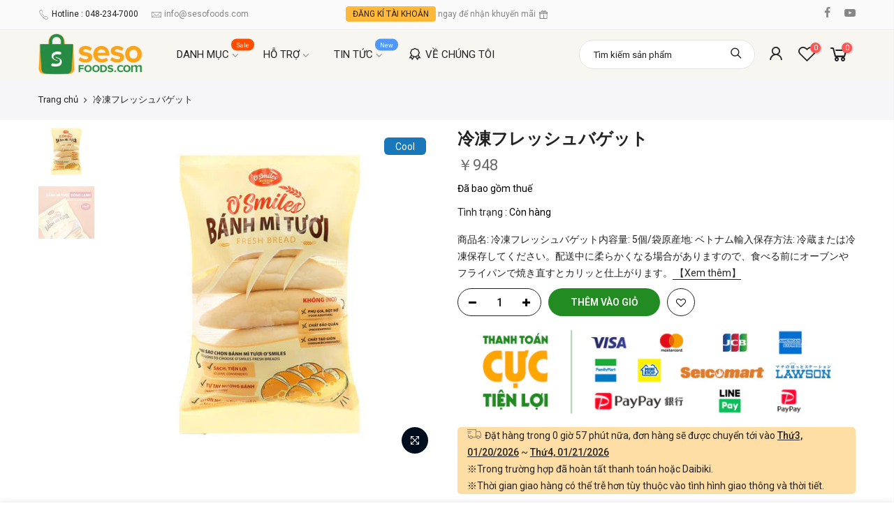

--- FILE ---
content_type: text/html; charset=utf-8
request_url: https://sesofoods.com/ja/products/banh-mi
body_size: 39406
content:
<!doctype html>
<html class="no-js" lang="ja">
<head>
 
<meta charset="utf-8">
  <meta name="viewport" content="width=device-width, initial-scale=1, shrink-to-fit=no, user-scalable=no">
  <meta name="theme-color" content="#228b22">
  <meta name="format-detection" content="telephone=no">
  <meta property="al:ios:url" content="https://sesofoods.com/ja/products/banh-mi" />
  <meta property="al:ios:app_store_id" content="1615886914" />
  <meta property="al:ios:app_name" content="Sesofoods" />
  <meta property="al:android:url" content="https://sesofoods.com/ja/products/banh-mi" />
  <meta property="al:android:app_name" content="Sesofoods" />
  <meta property="al:android:package" content="com.es2a.sesofoods" />
  <meta property="al:web:url" content="https://sesofoods.com/ja/products/banh-mi" />
  <link rel="canonical" href="https://sesofoods.com/ja/products/banh-mi">
  <link rel="prefetch" as="document" href="https://sesofoods.com">
  <link rel="dns-prefetch" href="https://cdn.shopify.com" crossorigin>
  <link rel="preconnect" href="https://cdn.shopify.com" crossorigin>
  <link rel="preconnect" href="https://monorail-edge.shopifysvc.com"><link rel="dns-prefetch" href="https://fonts.googleapis.com" crossorigin>
    <link rel="preconnect" href="https://fonts.googleapis.com" crossorigin>
    <link rel="dns-prefetch" href="https://fonts.gstatic.com" crossorigin>
    <link rel="preconnect" href="https://fonts.gstatic.com" crossorigin><link rel="preload" as="style" href="//sesofoods.com/cdn/shop/t/77/assets/pre_theme.min.css?v=19286471172499949501677841555">
  <link rel="preload" as="style" href="//sesofoods.com/cdn/shop/t/77/assets/theme.css?enable_css_minification=1&v=32909271010625516131729354180"><title>冷凍フレッシュバゲット &ndash; Sesofoods</title><meta name="description" content="商品名: 冷凍フレッシュバゲット内容量: 5個/袋原産地: ベトナム輸入保存方法: 冷蔵または冷凍保存してください。配送中に柔らかくなる場合がありますので、食べる前にオーブンやフライパンで焼き直すとカリッと仕上がります。"><link rel="shortcut icon" type="image/png" href="//sesofoods.com/cdn/shop/files/favicon_32x.png?v=1647615157"><link rel="apple-touch-icon-precomposed" type="image/png" sizes="152x152" href="//sesofoods.com/cdn/shop/files/favicon_152x.png?v=1647615157"><!-- social-meta-tags.liquid --><meta name="keywords" content="冷凍フレッシュバゲット,Sesofoods,sesofoods.com"/><meta name="author" content="SE-SO Inc."><meta property="og:site_name" content="Sesofoods">
<meta property="og:url" content="https://sesofoods.com/ja/products/banh-mi">
<meta property="og:title" content="冷凍フレッシュバゲット">
<meta property="og:type" content="og:product">
<meta property="og:description" content="商品名: 冷凍フレッシュバゲット内容量: 5個/袋原産地: ベトナム輸入保存方法: 冷蔵または冷凍保存してください。配送中に柔らかくなる場合がありますので、食べる前にオーブンやフライパンで焼き直すとカリッと仕上がります。"><meta property="product:price:amount" content="948">
  <meta property="product:price:amount" content="JPY"><meta property="og:image" content="http://sesofoods.com/cdn/shop/files/IMG-4373_1200x1200.jpg?v=1702628873"><meta property="og:image" content="http://sesofoods.com/cdn/shop/files/IMG-4372_1200x1200.jpg?v=1702628873"><meta property="og:image:secure_url" content="https://sesofoods.com/cdn/shop/files/IMG-4373_1200x1200.jpg?v=1702628873"><meta property="og:image:secure_url" content="https://sesofoods.com/cdn/shop/files/IMG-4372_1200x1200.jpg?v=1702628873"><meta name="twitter:card" content="summary_large_image">
<meta name="twitter:title" content="冷凍フレッシュバゲット">
<meta name="twitter:description" content="商品名: 冷凍フレッシュバゲット内容量: 5個/袋原産地: ベトナム輸入保存方法: 冷蔵または冷凍保存してください。配送中に柔らかくなる場合がありますので、食べる前にオーブンやフライパンで焼き直すとカリッと仕上がります。">
<link href="//sesofoods.com/cdn/shop/t/77/assets/pre_theme.min.css?v=19286471172499949501677841555" rel="stylesheet" type="text/css" media="all" /><link rel="preload" as="script" href="//sesofoods.com/cdn/shop/t/77/assets/lazysizes.min.js?v=36113997772709414851677841555">
<link rel="preload" as="script" href="//sesofoods.com/cdn/shop/t/77/assets/nt_vendor2.min.js?v=129753551876978933221677841555">
<script>document.documentElement.className = document.documentElement.className.replace('no-js', 'yes-js');const t_name = "product",designMode = false,t_cartCount = 0,t_shop_currency = "JPY", t_moneyFormat = "\u003cspan class=money\u003e￥{{amount_no_decimals}}\u003c\/span\u003e", t_cart_url = "\/ja\/cart",t_cartadd_url = "\/ja\/cart\/add",t_cartchange_url = "\/ja\/cart\/change", pr_re_url = "\/ja\/recommendations\/products"; function onloadt4relcss(_this) {_this.onload=null;_this.rel='stylesheet'} (function () {window.onpageshow = function() {if (performance.navigation.type === 2) {document.dispatchEvent(new CustomEvent('cart:refresh'))} }; })();
var T4stt_str = { 
  "PleaseChoosePrOptions":"", 
  "will_not_ship":"Hàng bắt đầu được gửi từ \u003cspan class=\"jsnt\"\u003e{{date}}\u003c\/span\u003e",
  "will_stock_after":"Sẽ nhập hàng sau \u003cspan class=\"jsnt\"\u003e{{date}}\u003c\/span\u003e",
  "replace_item_atc":"",
  "replace_item_pre":"",
  "added_to_cart": "Sản phẩm đã được thêm vào Giỏ hàng thành công.",
  "view_cart": "Xem giỏ hàng",
  "continue_shopping": "Tiếp tục mua sắm",
  "save_js":"-[sale]%",
  "save2_js":"Tiết kiệm [sale]%",
  "save3_js":"Tiết kiệm [sale]","bannerCountdown":"%D Ngày %H:%M:%S",
  "prItemCountdown":"%D Ngày %H:%M:%S",
  "countdown_days":"ngày",
  "countdown_hours":"tiếng",
  "countdown_mins":"phút",
  "countdown_sec":"giây",
  "multiple_rates": "Chúng tôi tìm thấy [number_of_rates] mức phí ship tại [address], thấp nhất là [rate]",
  "one_rate": "Chúng tôi tìm thấy một mức phí ship tại [address].",
  "no_rates": "Xin lỗi, Chúng tôi không thể vận chuyển đến địa điểm này",
  "rate_value": "[rate_title] phí vận chuyển : [rate]",
  "agree_checkout": "Bạn phải đồng ý với Chính sách bảo mật \u0026amp; Điều khoản dịch vụ trước khi Thanh toán.",
  "added_text_cp":""
};
</script>
<link rel="preload" href="//sesofoods.com/cdn/shop/t/77/assets/style.min.css?v=30959773411815950511677841555" as="style" onload="onloadt4relcss(this)"><link href="//sesofoods.com/cdn/shop/t/77/assets/theme.css?enable_css_minification=1&amp;v=32909271010625516131729354180" rel="stylesheet" type="text/css" media="all" /><link rel="preload" href="https://fonts.googleapis.com/css?family=Roboto:300,300i,400,400i,500,500i,600,600i,700,700i,800,800i&display=swap" as="style" onload="onloadt4relcss(this)"><link id="sett_clt4" rel="preload" href="//sesofoods.com/cdn/shop/t/77/assets/colors.css?v=58379054965923953821767021875" as="style" onload="onloadt4relcss(this)"><link rel="preload" as="style" href="//sesofoods.com/cdn/shop/t/77/assets/custom.css?v=61850830085426349881710068699"><link href="//sesofoods.com/cdn/shop/t/77/assets/custom.css?v=61850830085426349881710068699" rel="stylesheet" type="text/css" media="all" /><link rel="preload" href="//sesofoods.com/cdn/shop/t/77/assets/line-awesome.min.css?v=36930450349382045261677841555" as="style" onload="onloadt4relcss(this)">
<script id="js_lzt4" src="//sesofoods.com/cdn/shop/t/77/assets/lazysizes.min.js?v=36113997772709414851677841555" defer="defer"></script>
<script src="//sesofoods.com/cdn/shop/t/77/assets/nt_vendor2.min.js?v=129753551876978933221677841555" defer="defer" id="js_ntt4"
  data-theme='//sesofoods.com/cdn/shop/t/77/assets/nt_theme.min.js?v=132805477018168643991677841555'
  data-stt='//sesofoods.com/cdn/shop/t/77/assets/nt_settings.js?enable_js_minification=1&v=159767771628367480221709986624'
  data-cat='//sesofoods.com/cdn/shop/t/77/assets/cat.min.js?v=85824874584819358021677841555' 
  data-sw='//sesofoods.com/cdn/shop/t/77/assets/swatch.min.js?v=104003103919505122731677841555'
  data-prjs='//sesofoods.com/cdn/shop/t/77/assets/produc.min.js?v=66856717831304081821677841555' 
  data-mail='//sesofoods.com/cdn/shop/t/77/assets/platform_mail.min.js?v=120104920183136925081677841555'
  data-my='//sesofoods.com/cdn/shop/t/77/assets/my.js?v=111603181540343972631677841555' data-cusp='//sesofoods.com/cdn/shop/t/77/assets/my.js?v=111603181540343972631677841555' data-cur='//sesofoods.com/cdn/shop/t/77/assets/my.js?v=111603181540343972631677841555' data-mdl='//sesofoods.com/cdn/shop/t/77/assets/module.min.js?v=72712877271928395091677841555'
  data-map='//sesofoods.com/cdn/shop/t/77/assets/maplace.min.js?v=123640464312137447171677841555'
  data-time='//sesofoods.com/cdn/shop/t/77/assets/spacetime.min.js?v=14916'
  data-ins='//sesofoods.com/cdn/shop/t/77/assets/nt_instagram.min.js?v=67982783334426809631677841555'
  data-user='//sesofoods.com/cdn/shop/t/77/assets/interactable.min.js?v=144986550739491139891677841555'
  data-add='//s7.addthis.com/js/300/addthis_widget.js#pubid=ra-56efaa05a768bd19'
  data-klaviyo='//www.klaviyo.com/media/js/public/klaviyo_subscribe.js'
  data-font='iconKalles , fakalles , Pe-icon-7-stroke , Font Awesome 5 Free:n9'
  data-fm='Roboto'
  data-spcmn='//sesofoods.com/cdn/shopifycloud/storefront/assets/themes_support/shopify_common-5f594365.js'
  data-cust='//sesofoods.com/cdn/shop/t/77/assets/customerclnt.min.js?v=3252781937110261681677841555'
  data-cusjs='//sesofoods.com/cdn/shop/t/77/assets/custom.js?v=64547231957105102571677841555'
  data-desadm='//sesofoods.com/cdn/shop/t/77/assets/des_adm.min.js?v=68365964646950340461677841555'
  data-otherryv='//sesofoods.com/cdn/shop/t/77/assets/reviewOther.js?enable_js_minification=1&v=72029929378534401331677841555'></script><script>window.performance && window.performance.mark && window.performance.mark('shopify.content_for_header.start');</script><meta name="google-site-verification" content="7ZJS-DJBYdUCbM6qrgecX5gHwNSwiaIKaCNVxC7NAhw">
<meta name="facebook-domain-verification" content="4036vdgoxwlxaktu6lmjn5owvyoowt">
<meta name="facebook-domain-verification" content="iklmriw3c1nu857511iasiiappmrt7">
<meta name="facebook-domain-verification" content="c7p1xa97int32jl9q5qaicd44u9vev">
<meta name="facebook-domain-verification" content="sb4k56tfptpavee2iwpvkz8de692fp">
<meta id="shopify-digital-wallet" name="shopify-digital-wallet" content="/36761894956/digital_wallets/dialog">
<meta name="shopify-checkout-api-token" content="ec234d74edff170c1966306e48fd0660">
<link rel="alternate" hreflang="x-default" href="https://sesofoods.com/products/banh-mi">
<link rel="alternate" hreflang="vi" href="https://sesofoods.com/products/banh-mi">
<link rel="alternate" hreflang="ja" href="https://sesofoods.com/ja/products/banh-mi">
<link rel="alternate" hreflang="en" href="https://sesofoods.com/en/products/banh-mi">
<link rel="alternate" hreflang="id" href="https://sesofoods.com/id/products/banh-mi">
<link rel="alternate" type="application/json+oembed" href="https://sesofoods.com/ja/products/banh-mi.oembed">
<script async="async" src="/checkouts/internal/preloads.js?locale=ja-JP"></script>
<script id="apple-pay-shop-capabilities" type="application/json">{"shopId":36761894956,"countryCode":"JP","currencyCode":"JPY","merchantCapabilities":["supports3DS"],"merchantId":"gid:\/\/shopify\/Shop\/36761894956","merchantName":"Sesofoods","requiredBillingContactFields":["postalAddress","email"],"requiredShippingContactFields":["postalAddress","email"],"shippingType":"shipping","supportedNetworks":["visa","masterCard","amex","jcb","discover"],"total":{"type":"pending","label":"Sesofoods","amount":"1.00"},"shopifyPaymentsEnabled":true,"supportsSubscriptions":true}</script>
<script id="shopify-features" type="application/json">{"accessToken":"ec234d74edff170c1966306e48fd0660","betas":["rich-media-storefront-analytics"],"domain":"sesofoods.com","predictiveSearch":true,"shopId":36761894956,"locale":"ja"}</script>
<script>var Shopify = Shopify || {};
Shopify.shop = "sesofoods.myshopify.com";
Shopify.locale = "ja";
Shopify.currency = {"active":"JPY","rate":"1.0"};
Shopify.country = "JP";
Shopify.theme = {"name":"Sesofoods_3.2.0","id":126725750828,"schema_name":"Sesofoods","schema_version":"3.2.0","theme_store_id":null,"role":"main"};
Shopify.theme.handle = "null";
Shopify.theme.style = {"id":null,"handle":null};
Shopify.cdnHost = "sesofoods.com/cdn";
Shopify.routes = Shopify.routes || {};
Shopify.routes.root = "/ja/";</script>
<script type="module">!function(o){(o.Shopify=o.Shopify||{}).modules=!0}(window);</script>
<script>!function(o){function n(){var o=[];function n(){o.push(Array.prototype.slice.apply(arguments))}return n.q=o,n}var t=o.Shopify=o.Shopify||{};t.loadFeatures=n(),t.autoloadFeatures=n()}(window);</script>
<script id="shop-js-analytics" type="application/json">{"pageType":"product"}</script>
<script defer="defer" async type="module" src="//sesofoods.com/cdn/shopifycloud/shop-js/modules/v2/client.init-shop-cart-sync_Cun6Ba8E.ja.esm.js"></script>
<script defer="defer" async type="module" src="//sesofoods.com/cdn/shopifycloud/shop-js/modules/v2/chunk.common_DGWubyOB.esm.js"></script>
<script type="module">
  await import("//sesofoods.com/cdn/shopifycloud/shop-js/modules/v2/client.init-shop-cart-sync_Cun6Ba8E.ja.esm.js");
await import("//sesofoods.com/cdn/shopifycloud/shop-js/modules/v2/chunk.common_DGWubyOB.esm.js");

  window.Shopify.SignInWithShop?.initShopCartSync?.({"fedCMEnabled":true,"windoidEnabled":true});

</script>
<script>(function() {
  var isLoaded = false;
  function asyncLoad() {
    if (isLoaded) return;
    isLoaded = true;
    var urls = ["https:\/\/pixel.orichi.info\/Content\/orichipixel.min.js?v=638149566775607336\u0026shop=sesofoods.myshopify.com"];
    for (var i = 0; i < urls.length; i++) {
      var s = document.createElement('script');
      s.type = 'text/javascript';
      s.async = true;
      s.src = urls[i];
      var x = document.getElementsByTagName('script')[0];
      x.parentNode.insertBefore(s, x);
    }
  };
  if(window.attachEvent) {
    window.attachEvent('onload', asyncLoad);
  } else {
    window.addEventListener('load', asyncLoad, false);
  }
})();</script>
<script id="__st">var __st={"a":36761894956,"offset":32400,"reqid":"a4ff5bcb-8d2b-486b-816e-a0314c13902b-1768730517","pageurl":"sesofoods.com\/ja\/products\/banh-mi","u":"086c458ba207","p":"product","rtyp":"product","rid":7057548279852};</script>
<script>window.ShopifyPaypalV4VisibilityTracking = true;</script>
<script id="captcha-bootstrap">!function(){'use strict';const t='contact',e='account',n='new_comment',o=[[t,t],['blogs',n],['comments',n],[t,'customer']],c=[[e,'customer_login'],[e,'guest_login'],[e,'recover_customer_password'],[e,'create_customer']],r=t=>t.map((([t,e])=>`form[action*='/${t}']:not([data-nocaptcha='true']) input[name='form_type'][value='${e}']`)).join(','),a=t=>()=>t?[...document.querySelectorAll(t)].map((t=>t.form)):[];function s(){const t=[...o],e=r(t);return a(e)}const i='password',u='form_key',d=['recaptcha-v3-token','g-recaptcha-response','h-captcha-response',i],f=()=>{try{return window.sessionStorage}catch{return}},m='__shopify_v',_=t=>t.elements[u];function p(t,e,n=!1){try{const o=window.sessionStorage,c=JSON.parse(o.getItem(e)),{data:r}=function(t){const{data:e,action:n}=t;return t[m]||n?{data:e,action:n}:{data:t,action:n}}(c);for(const[e,n]of Object.entries(r))t.elements[e]&&(t.elements[e].value=n);n&&o.removeItem(e)}catch(o){console.error('form repopulation failed',{error:o})}}const l='form_type',E='cptcha';function T(t){t.dataset[E]=!0}const w=window,h=w.document,L='Shopify',v='ce_forms',y='captcha';let A=!1;((t,e)=>{const n=(g='f06e6c50-85a8-45c8-87d0-21a2b65856fe',I='https://cdn.shopify.com/shopifycloud/storefront-forms-hcaptcha/ce_storefront_forms_captcha_hcaptcha.v1.5.2.iife.js',D={infoText:'hCaptchaによる保護',privacyText:'プライバシー',termsText:'利用規約'},(t,e,n)=>{const o=w[L][v],c=o.bindForm;if(c)return c(t,g,e,D).then(n);var r;o.q.push([[t,g,e,D],n]),r=I,A||(h.body.append(Object.assign(h.createElement('script'),{id:'captcha-provider',async:!0,src:r})),A=!0)});var g,I,D;w[L]=w[L]||{},w[L][v]=w[L][v]||{},w[L][v].q=[],w[L][y]=w[L][y]||{},w[L][y].protect=function(t,e){n(t,void 0,e),T(t)},Object.freeze(w[L][y]),function(t,e,n,w,h,L){const[v,y,A,g]=function(t,e,n){const i=e?o:[],u=t?c:[],d=[...i,...u],f=r(d),m=r(i),_=r(d.filter((([t,e])=>n.includes(e))));return[a(f),a(m),a(_),s()]}(w,h,L),I=t=>{const e=t.target;return e instanceof HTMLFormElement?e:e&&e.form},D=t=>v().includes(t);t.addEventListener('submit',(t=>{const e=I(t);if(!e)return;const n=D(e)&&!e.dataset.hcaptchaBound&&!e.dataset.recaptchaBound,o=_(e),c=g().includes(e)&&(!o||!o.value);(n||c)&&t.preventDefault(),c&&!n&&(function(t){try{if(!f())return;!function(t){const e=f();if(!e)return;const n=_(t);if(!n)return;const o=n.value;o&&e.removeItem(o)}(t);const e=Array.from(Array(32),(()=>Math.random().toString(36)[2])).join('');!function(t,e){_(t)||t.append(Object.assign(document.createElement('input'),{type:'hidden',name:u})),t.elements[u].value=e}(t,e),function(t,e){const n=f();if(!n)return;const o=[...t.querySelectorAll(`input[type='${i}']`)].map((({name:t})=>t)),c=[...d,...o],r={};for(const[a,s]of new FormData(t).entries())c.includes(a)||(r[a]=s);n.setItem(e,JSON.stringify({[m]:1,action:t.action,data:r}))}(t,e)}catch(e){console.error('failed to persist form',e)}}(e),e.submit())}));const S=(t,e)=>{t&&!t.dataset[E]&&(n(t,e.some((e=>e===t))),T(t))};for(const o of['focusin','change'])t.addEventListener(o,(t=>{const e=I(t);D(e)&&S(e,y())}));const B=e.get('form_key'),M=e.get(l),P=B&&M;t.addEventListener('DOMContentLoaded',(()=>{const t=y();if(P)for(const e of t)e.elements[l].value===M&&p(e,B);[...new Set([...A(),...v().filter((t=>'true'===t.dataset.shopifyCaptcha))])].forEach((e=>S(e,t)))}))}(h,new URLSearchParams(w.location.search),n,t,e,['guest_login'])})(!1,!0)}();</script>
<script integrity="sha256-4kQ18oKyAcykRKYeNunJcIwy7WH5gtpwJnB7kiuLZ1E=" data-source-attribution="shopify.loadfeatures" defer="defer" src="//sesofoods.com/cdn/shopifycloud/storefront/assets/storefront/load_feature-a0a9edcb.js" crossorigin="anonymous"></script>
<script data-source-attribution="shopify.dynamic_checkout.dynamic.init">var Shopify=Shopify||{};Shopify.PaymentButton=Shopify.PaymentButton||{isStorefrontPortableWallets:!0,init:function(){window.Shopify.PaymentButton.init=function(){};var t=document.createElement("script");t.src="https://sesofoods.com/cdn/shopifycloud/portable-wallets/latest/portable-wallets.ja.js",t.type="module",document.head.appendChild(t)}};
</script>
<script data-source-attribution="shopify.dynamic_checkout.buyer_consent">
  function portableWalletsHideBuyerConsent(e){var t=document.getElementById("shopify-buyer-consent"),n=document.getElementById("shopify-subscription-policy-button");t&&n&&(t.classList.add("hidden"),t.setAttribute("aria-hidden","true"),n.removeEventListener("click",e))}function portableWalletsShowBuyerConsent(e){var t=document.getElementById("shopify-buyer-consent"),n=document.getElementById("shopify-subscription-policy-button");t&&n&&(t.classList.remove("hidden"),t.removeAttribute("aria-hidden"),n.addEventListener("click",e))}window.Shopify?.PaymentButton&&(window.Shopify.PaymentButton.hideBuyerConsent=portableWalletsHideBuyerConsent,window.Shopify.PaymentButton.showBuyerConsent=portableWalletsShowBuyerConsent);
</script>
<script data-source-attribution="shopify.dynamic_checkout.cart.bootstrap">document.addEventListener("DOMContentLoaded",(function(){function t(){return document.querySelector("shopify-accelerated-checkout-cart, shopify-accelerated-checkout")}if(t())Shopify.PaymentButton.init();else{new MutationObserver((function(e,n){t()&&(Shopify.PaymentButton.init(),n.disconnect())})).observe(document.body,{childList:!0,subtree:!0})}}));
</script>
<link id="shopify-accelerated-checkout-styles" rel="stylesheet" media="screen" href="https://sesofoods.com/cdn/shopifycloud/portable-wallets/latest/accelerated-checkout-backwards-compat.css" crossorigin="anonymous">
<style id="shopify-accelerated-checkout-cart">
        #shopify-buyer-consent {
  margin-top: 1em;
  display: inline-block;
  width: 100%;
}

#shopify-buyer-consent.hidden {
  display: none;
}

#shopify-subscription-policy-button {
  background: none;
  border: none;
  padding: 0;
  text-decoration: underline;
  font-size: inherit;
  cursor: pointer;
}

#shopify-subscription-policy-button::before {
  box-shadow: none;
}

      </style>

<script>window.performance && window.performance.mark && window.performance.mark('shopify.content_for_header.end');</script>

<script> var fc_metafield_smartappbanner = {"appstatus":"enable","apptitle":"Sesofoods","appdescription":"Đã có mặt trên App Store!","price":"Miễn phí","iconurl":"https://cdn.shopify.com/s/files/1/0367/6189/4956/files/mobile-app-icon.png?v=1648373905","androidappurl":"https://play.google.com/store/apps/details?id=com.es2a.sesofoods","iosappurl":"https://apps.apple.com/app/id1615886914?l=vi","buttontext":"Tải ngay","appid":"1615886914","bottombanner":"off","productdisplay":"false","scheme":"","run":"true"}; </script>
<link rel="stylesheet" href="https://d1owz8ug8bf83z.cloudfront.net/shopify-apps/css/smartappbanner/smartbanner.min.css">
<script src="https://d1owz8ug8bf83z.cloudfront.net/shopify-apps//js/smartappbanner/smartbanner.min.js"></script>
<meta name="smartbanner:title" content="Sesofoods App">
<meta name="apple-itunes-app" content="app-id=1615886914">
<meta name="smartbanner:author" content="Tải app ngay - Ưu đãi liền tay">
<meta name="smartbanner:price" content="Hiện đã có mặt">
<meta name="smartbanner:price-suffix-apple" content=" trên App Store !">
<meta name="smartbanner:price-suffix-google" content="trên CH Play !">
<meta name="smartbanner:icon-google" content="https://cdn.shopify.com/s/files/1/0367/6189/4956/files/mobile-app-icon.png?v=1648373905">
<meta name="smartbanner:icon-apple" content="https://cdn.shopify.com/s/files/1/0367/6189/4956/files/mobile-app-icon.png?v=1648373905">
<meta name="smartbanner:button-url-google" content="https://play.google.com/store/apps/details?id=com.es2a.sesofoods">
<meta name="smartbanner:button-url-apple" content="https://apps.apple.com/app/id1615886914?l=vi">
<meta name="smartbanner:button" content="Tải ngay">
<meta name="smartbanner:enabled-platforms" content="android,ios">

<!-- letters begin -->
<script>
var getUrlVars = function () {
    var vars = {};
    var param = location.search.substring(1).split('&');
    for (var i = 0; i < param.length; i++) {
        var keySearch = param[i].search(/=/);
        var key = '';
        if (keySearch != -1) key = param[i].slice(0, keySearch);
        var val = param[i].slice(param[i].indexOf('=', 0) + 1);
        if (key != '') vars[key] = decodeURI(val);
    }
    return vars;
}

var vars = getUrlVars();
if (vars.letters_aid && vars.rurl) {
    var htmltag = document.getElementsByTagName("html")[0];
    htmltag.style.visibility = "hidden";
}
</script>
<!-- letters end -->


<!-- clarity -->
  <script type="text/javascript">
    (function(c,l,a,r,i,t,y){
        c[a]=c[a]||function(){(c[a].q=c[a].q||[]).push(arguments)};
        t=l.createElement(r);t.async=1;t.src="https://www.clarity.ms/tag/"+i;
        y=l.getElementsByTagName(r)[0];y.parentNode.insertBefore(t,y);
    })(window, document, "clarity", "script", "q835bl5cl3");
</script>

<!-- BEGIN app block: shopify://apps/judge-me-reviews/blocks/judgeme_core/61ccd3b1-a9f2-4160-9fe9-4fec8413e5d8 --><!-- Start of Judge.me Core -->






<link rel="dns-prefetch" href="https://cdnwidget.judge.me">
<link rel="dns-prefetch" href="https://cdn.judge.me">
<link rel="dns-prefetch" href="https://cdn1.judge.me">
<link rel="dns-prefetch" href="https://api.judge.me">

<script data-cfasync='false' class='jdgm-settings-script'>window.jdgmSettings={"pagination":5,"disable_web_reviews":false,"badge_no_review_text":"Chưa có đánh giá","badge_n_reviews_text":"{{ n }} đánh giá","badge_star_color":"#FFCE07","hide_badge_preview_if_no_reviews":true,"badge_hide_text":false,"enforce_center_preview_badge":false,"widget_title":"Đánh giá của Khách hàng","widget_open_form_text":"Viết đánh giá","widget_close_form_text":"Hủy đánh giá","widget_refresh_page_text":"Làm mới trang","widget_summary_text":"Dựa trên {{ number_of_reviews }} đánh giá","widget_no_review_text":"Hãy là người đầu tiên viết đánh giá","widget_name_field_text":"Tên hiển thị","widget_verified_name_field_text":"Tên Đã xác minh (công khai)","widget_name_placeholder_text":"Tên hiển thị","widget_required_field_error_text":"Trường này là bắt buộc.","widget_email_field_text":"Địa chỉ email","widget_verified_email_field_text":"Email Đã xác minh (riêng tư, không thể chỉnh sửa)","widget_email_placeholder_text":"Địa chỉ email của bạn","widget_email_field_error_text":"Vui lòng nhập địa chỉ email hợp lệ.","widget_rating_field_text":"Đánh giá","widget_review_title_field_text":"Tiêu đề Đánh giá","widget_review_title_placeholder_text":"Đặt tiêu đề cho đánh giá của bạn","widget_review_body_field_text":"Nội dung đánh giá","widget_review_body_placeholder_text":"Bắt đầu viết ở đây...","widget_pictures_field_text":"Hình ảnh/Video (tùy chọn)","widget_submit_review_text":"Gửi Đánh giá","widget_submit_verified_review_text":"Gửi Đánh giá Đã xác minh","widget_submit_success_msg_with_auto_publish":"Cảm ơn bạn! Vui lòng làm mới trang sau vài phút để xem đánh giá của bạn. Bạn có thể xóa hoặc chỉnh sửa đánh giá của mình bằng cách đăng nhập vào \u003ca href='https://judge.me/login' target='_blank' rel='nofollow noopener'\u003eJudge.me\u003c/a\u003e","widget_submit_success_msg_no_auto_publish":"Cảm ơn bạn! Đánh giá của bạn sẽ được công bố ngay khi được quản trị viên cửa hàng phê duyệt. Bạn có thể xóa hoặc chỉnh sửa đánh giá của mình bằng cách đăng nhập vào \u003ca href='https://judge.me/login' target='_blank' rel='nofollow noopener'\u003eJudge.me\u003c/a\u003e","widget_show_default_reviews_out_of_total_text":"Hiển thị {{ n_reviews_shown }} trong tổng số {{ n_reviews }} đánh giá.","widget_show_all_link_text":"Hiển thị tất cả","widget_show_less_link_text":"Hiển thị ít hơn","widget_author_said_text":"{{ reviewer_name }} đã nói:","widget_days_text":"{{ n }} ngày trước","widget_weeks_text":"{{ n }} tuần trước","widget_months_text":"{{ n }} tháng trước","widget_years_text":"{{ n }} năm trước","widget_yesterday_text":"Hôm qua","widget_today_text":"Hôm nay","widget_replied_text":"\u003e\u003e {{ shop_name }} đã trả lời:","widget_read_more_text":"Đọc thêm","widget_reviewer_name_as_initial":"","widget_rating_filter_color":"","widget_rating_filter_see_all_text":"Xem tất cả đánh giá","widget_sorting_most_recent_text":"Gần đây nhất","widget_sorting_highest_rating_text":"Đánh giá cao nhất","widget_sorting_lowest_rating_text":"Đánh giá thấp nhất","widget_sorting_with_pictures_text":"Chỉ Hình ảnh","widget_sorting_most_helpful_text":"Hữu ích nhất","widget_open_question_form_text":"Đặt câu hỏi","widget_reviews_subtab_text":"Đánh giá","widget_questions_subtab_text":"Câu hỏi","widget_question_label_text":"Câu hỏi","widget_answer_label_text":"Trả lời","widget_question_placeholder_text":"Viết câu hỏi của bạn tại đây","widget_submit_question_text":"Gửi Câu hỏi","widget_question_submit_success_text":"Cảm ơn bạn đã đặt câu hỏi! Chúng tôi sẽ thông báo cho bạn khi câu hỏi được trả lời.","widget_star_color":"#FFCE07","verified_badge_text":"Đã xác minh","verified_badge_bg_color":"","verified_badge_text_color":"","verified_badge_placement":"left-of-reviewer-name","widget_review_max_height":"","widget_hide_border":false,"widget_social_share":false,"widget_thumb":false,"widget_review_location_show":false,"widget_location_format":"","all_reviews_include_out_of_store_products":true,"all_reviews_out_of_store_text":"(ngoài cửa hàng)","all_reviews_pagination":100,"all_reviews_product_name_prefix_text":"về","enable_review_pictures":true,"enable_question_anwser":false,"widget_theme":"","review_date_format":"mm/dd/yyyy","default_sort_method":"most-recent","widget_product_reviews_subtab_text":"Đánh giá Sản phẩm","widget_shop_reviews_subtab_text":"Đánh giá Cửa hàng","widget_other_products_reviews_text":"Đánh giá cho các sản phẩm khác","widget_store_reviews_subtab_text":"Đánh giá cửa hàng","widget_no_store_reviews_text":"Cửa hàng này chưa có đánh giá","widget_web_restriction_product_reviews_text":"Sản phẩm này chưa có đánh giá","widget_no_items_text":"Không tìm thấy sản phẩm","widget_show_more_text":"Hiển thị thêm","widget_write_a_store_review_text":"Viết Đánh giá Cửa hàng","widget_other_languages_heading":"Đánh giá bằng Ngôn ngữ Khác","widget_translate_review_text":"Dịch đánh giá sang {{ language }}","widget_translating_review_text":"Đang dịch...","widget_show_original_translation_text":"Hiển thị bản gốc ({{ language }})","widget_translate_review_failed_text":"Không thể dịch đánh giá.","widget_translate_review_retry_text":"Thử lại","widget_translate_review_try_again_later_text":"Thử lại sau","show_product_url_for_grouped_product":false,"widget_sorting_pictures_first_text":"Hình ảnh đầu tiên","show_pictures_on_all_rev_page_mobile":false,"show_pictures_on_all_rev_page_desktop":false,"floating_tab_hide_mobile_install_preference":false,"floating_tab_button_name":"★ Đánh giá","floating_tab_title":"Để khách hàng nói thay chúng tôi","floating_tab_button_color":"","floating_tab_button_background_color":"","floating_tab_url":"","floating_tab_url_enabled":false,"floating_tab_tab_style":"text","all_reviews_text_badge_text":"Khách hàng đánh giá chúng tôi {{ shop.metafields.judgeme.all_reviews_rating | round: 1 }}/5 dựa trên {{ shop.metafields.judgeme.all_reviews_count }} đánh giá.","all_reviews_text_badge_text_branded_style":"{{ shop.metafields.judgeme.all_reviews_rating | round: 1 }} trên 5 sao dựa trên {{ shop.metafields.judgeme.all_reviews_count }} đánh giá","is_all_reviews_text_badge_a_link":false,"show_stars_for_all_reviews_text_badge":false,"all_reviews_text_badge_url":"","all_reviews_text_style":"branded","all_reviews_text_color_style":"judgeme_brand_color","all_reviews_text_color":"#108474","all_reviews_text_show_jm_brand":true,"featured_carousel_show_header":true,"featured_carousel_title":"Để khách hàng nói thay chúng tôi","testimonials_carousel_title":"Khách hàng đang nói","videos_carousel_title":"Những câu chuyện thực tế của khách hàng","cards_carousel_title":"Khách hàng đang nói","featured_carousel_count_text":"từ {{ n }} đánh giá","featured_carousel_add_link_to_all_reviews_page":false,"featured_carousel_url":"","featured_carousel_show_images":true,"featured_carousel_autoslide_interval":5,"featured_carousel_arrows_on_the_sides":false,"featured_carousel_height":250,"featured_carousel_width":80,"featured_carousel_image_size":0,"featured_carousel_image_height":250,"featured_carousel_arrow_color":"#eeeeee","verified_count_badge_style":"branded","verified_count_badge_orientation":"horizontal","verified_count_badge_color_style":"judgeme_brand_color","verified_count_badge_color":"#108474","is_verified_count_badge_a_link":false,"verified_count_badge_url":"","verified_count_badge_show_jm_brand":true,"widget_rating_preset_default":5,"widget_first_sub_tab":"product-reviews","widget_show_histogram":true,"widget_histogram_use_custom_color":false,"widget_pagination_use_custom_color":false,"widget_star_use_custom_color":false,"widget_verified_badge_use_custom_color":false,"widget_write_review_use_custom_color":false,"picture_reminder_submit_button":"Upload Pictures","enable_review_videos":false,"mute_video_by_default":false,"widget_sorting_videos_first_text":"Video đầu tiên","widget_review_pending_text":"Đang chờ xử lý","featured_carousel_items_for_large_screen":3,"social_share_options_order":"Facebook,Twitter","remove_microdata_snippet":false,"disable_json_ld":false,"enable_json_ld_products":false,"preview_badge_show_question_text":false,"preview_badge_no_question_text":"Không có câu hỏi","preview_badge_n_question_text":"{{ number_of_questions }} câu hỏi","qa_badge_show_icon":false,"qa_badge_position":"same-row","remove_judgeme_branding":false,"widget_add_search_bar":false,"widget_search_bar_placeholder":"Tìm kiếm","widget_sorting_verified_only_text":"Chỉ đã xác minh","featured_carousel_theme":"card","featured_carousel_show_rating":true,"featured_carousel_show_title":true,"featured_carousel_show_body":true,"featured_carousel_show_date":false,"featured_carousel_show_reviewer":true,"featured_carousel_show_product":false,"featured_carousel_header_background_color":"#108474","featured_carousel_header_text_color":"#ffffff","featured_carousel_name_product_separator":"reviewed","featured_carousel_full_star_background":"#108474","featured_carousel_empty_star_background":"#dadada","featured_carousel_vertical_theme_background":"#f9fafb","featured_carousel_verified_badge_enable":false,"featured_carousel_verified_badge_color":"#499F4A","featured_carousel_border_style":"round","featured_carousel_review_line_length_limit":3,"featured_carousel_more_reviews_button_text":"Đọc thêm đánh giá","featured_carousel_view_product_button_text":"Xem sản phẩm","all_reviews_page_load_reviews_on":"scroll","all_reviews_page_load_more_text":"Tải thêm Đánh giá","disable_fb_tab_reviews":false,"enable_ajax_cdn_cache":false,"widget_public_name_text":"hiển thị công khai như","default_reviewer_name":"John Smith","default_reviewer_name_has_non_latin":true,"widget_reviewer_anonymous":"Ẩn danh","medals_widget_title":"Huy chương Đánh giá Judge.me","medals_widget_background_color":"#f9fafb","medals_widget_position":"footer_all_pages","medals_widget_border_color":"#f9fafb","medals_widget_verified_text_position":"left","medals_widget_use_monochromatic_version":false,"medals_widget_elements_color":"#108474","show_reviewer_avatar":true,"widget_invalid_yt_video_url_error_text":"Không phải URL video YouTube","widget_max_length_field_error_text":"Vui lòng nhập không quá {0} ký tự.","widget_show_country_flag":false,"widget_show_collected_via_shop_app":true,"widget_verified_by_shop_badge_style":"light","widget_verified_by_shop_text":"Đã xác minh bởi Cửa hàng","widget_show_photo_gallery":false,"widget_load_with_code_splitting":true,"widget_ugc_install_preference":false,"widget_ugc_title":"Được tạo bởi chúng tôi, Được chia sẻ bởi bạn","widget_ugc_subtitle":"Gắn thẻ chúng tôi để thấy hình ảnh của bạn xuất hiện trên trang của chúng tôi","widget_ugc_arrows_color":"#ffffff","widget_ugc_primary_button_text":"Mua Ngay","widget_ugc_primary_button_background_color":"#108474","widget_ugc_primary_button_text_color":"#ffffff","widget_ugc_primary_button_border_width":"0","widget_ugc_primary_button_border_style":"none","widget_ugc_primary_button_border_color":"#108474","widget_ugc_primary_button_border_radius":"25","widget_ugc_secondary_button_text":"Tải Thêm","widget_ugc_secondary_button_background_color":"#ffffff","widget_ugc_secondary_button_text_color":"#108474","widget_ugc_secondary_button_border_width":"2","widget_ugc_secondary_button_border_style":"solid","widget_ugc_secondary_button_border_color":"#108474","widget_ugc_secondary_button_border_radius":"25","widget_ugc_reviews_button_text":"Xem Đánh giá","widget_ugc_reviews_button_background_color":"#ffffff","widget_ugc_reviews_button_text_color":"#108474","widget_ugc_reviews_button_border_width":"2","widget_ugc_reviews_button_border_style":"solid","widget_ugc_reviews_button_border_color":"#108474","widget_ugc_reviews_button_border_radius":"25","widget_ugc_reviews_button_link_to":"judgeme-reviews-page","widget_ugc_show_post_date":true,"widget_ugc_max_width":"800","widget_rating_metafield_value_type":true,"widget_primary_color":"#499F4A","widget_enable_secondary_color":true,"widget_secondary_color":"#edf5f5","widget_summary_average_rating_text":"{{ average_rating }} trên 5","widget_media_grid_title":"Ảnh \u0026 video của khách hàng","widget_media_grid_see_more_text":"Xem thêm","widget_round_style":false,"widget_show_product_medals":true,"widget_verified_by_judgeme_text":"Đã xác minh bởi Judge.me","widget_show_store_medals":true,"widget_verified_by_judgeme_text_in_store_medals":"Đã xác minh bởi Judge.me","widget_media_field_exceed_quantity_message":"Xin lỗi, chúng tôi chỉ có thể chấp nhận {{ max_media }} cho một đánh giá.","widget_media_field_exceed_limit_message":"{{ file_name }} quá lớn, vui lòng chọn {{ media_type }} nhỏ hơn {{ size_limit }}MB.","widget_review_submitted_text":"Đã Gửi Đánh giá!","widget_question_submitted_text":"Đã Gửi Câu hỏi!","widget_close_form_text_question":"Hủy","widget_write_your_answer_here_text":"Viết câu trả lời của bạn tại đây","widget_enabled_branded_link":true,"widget_show_collected_by_judgeme":true,"widget_reviewer_name_color":"","widget_write_review_text_color":"","widget_write_review_bg_color":"","widget_collected_by_judgeme_text":"được thu thập bởi Judge.me","widget_pagination_type":"standard","widget_load_more_text":"Tải Thêm","widget_load_more_color":"#108474","widget_full_review_text":"Xem Đánh giá Đầy đủ","widget_read_more_reviews_text":"Đọc Thêm Đánh giá","widget_read_questions_text":"Đọc Câu hỏi","widget_questions_and_answers_text":"Hỏi \u0026 Đáp","widget_verified_by_text":"Được xác minh bởi","widget_verified_text":"Đã xác minh","widget_number_of_reviews_text":"{{ number_of_reviews }} đánh giá","widget_back_button_text":"Quay lại","widget_next_button_text":"Tiếp theo","widget_custom_forms_filter_button":"Bộ lọc","custom_forms_style":"horizontal","widget_show_review_information":false,"how_reviews_are_collected":"Làm thế nào đánh giá được thu thập?","widget_show_review_keywords":false,"widget_gdpr_statement":"Cách chúng tôi sử dụng dữ liệu của bạn: Chúng tôi sẽ chỉ liên hệ với bạn về đánh giá bạn đã để lại, và chỉ khi cần thiết. Bằng cách gửi đánh giá của bạn, bạn đồng ý với \u003ca href='https://judge.me/terms' target='_blank' rel='nofollow noopener'\u003eđiều khoản\u003c/a\u003e, \u003ca href='https://judge.me/privacy' target='_blank' rel='nofollow noopener'\u003equyền riêng tư\u003c/a\u003e và các chính sách \u003ca href='https://judge.me/content-policy' target='_blank' rel='nofollow noopener'\u003enội dung\u003c/a\u003e của Judge.me.","widget_multilingual_sorting_enabled":false,"widget_translate_review_content_enabled":false,"widget_translate_review_content_method":"manual","popup_widget_review_selection":"automatically_with_pictures","popup_widget_round_border_style":true,"popup_widget_show_title":true,"popup_widget_show_body":true,"popup_widget_show_reviewer":false,"popup_widget_show_product":true,"popup_widget_show_pictures":true,"popup_widget_use_review_picture":true,"popup_widget_show_on_home_page":true,"popup_widget_show_on_product_page":true,"popup_widget_show_on_collection_page":true,"popup_widget_show_on_cart_page":true,"popup_widget_position":"bottom_left","popup_widget_first_review_delay":5,"popup_widget_duration":5,"popup_widget_interval":5,"popup_widget_review_count":5,"popup_widget_hide_on_mobile":true,"review_snippet_widget_round_border_style":true,"review_snippet_widget_card_color":"#FFFFFF","review_snippet_widget_slider_arrows_background_color":"#FFFFFF","review_snippet_widget_slider_arrows_color":"#000000","review_snippet_widget_star_color":"#108474","show_product_variant":false,"all_reviews_product_variant_label_text":"Biến thể: ","widget_show_verified_branding":false,"widget_ai_summary_title":"Khách hàng nói","widget_ai_summary_disclaimer":"Tóm tắt đánh giá được hỗ trợ bởi AI dựa trên đánh giá gần đây của khách hàng","widget_show_ai_summary":false,"widget_show_ai_summary_bg":false,"widget_show_review_title_input":true,"redirect_reviewers_invited_via_email":"review_widget","request_store_review_after_product_review":false,"request_review_other_products_in_order":false,"review_form_color_scheme":"default","review_form_corner_style":"square","review_form_star_color":{},"review_form_text_color":"#333333","review_form_background_color":"#ffffff","review_form_field_background_color":"#fafafa","review_form_button_color":{},"review_form_button_text_color":"#ffffff","review_form_modal_overlay_color":"#000000","review_content_screen_title_text":"Bạn đánh giá sản phẩm này như thế nào?","review_content_introduction_text":"Chúng tôi rất vui nếu bạn chia sẻ một chút về trải nghiệm của mình.","store_review_form_title_text":"Bạn đánh giá cửa hàng này như thế nào?","store_review_form_introduction_text":"Chúng tôi rất vui nếu bạn chia sẻ một chút về trải nghiệm của mình.","show_review_guidance_text":true,"one_star_review_guidance_text":"Kém","five_star_review_guidance_text":"Tuyệt vời","customer_information_screen_title_text":"Về bạn","customer_information_introduction_text":"Vui lòng cho chúng tôi biết thêm về bạn.","custom_questions_screen_title_text":"Trải nghiệm của bạn chi tiết hơn","custom_questions_introduction_text":"Dưới đây là một số câu hỏi để giúp chúng tôi hiểu rõ hơn về trải nghiệm của bạn.","review_submitted_screen_title_text":"Cảm ơn đánh giá của bạn!","review_submitted_screen_thank_you_text":"Chúng tôi đang xử lý và nó sẽ xuất hiện trên cửa hàng sớm.","review_submitted_screen_email_verification_text":"Vui lòng xác nhận email của bạn bằng cách nhấp vào liên kết chúng tôi vừa gửi cho bạn. Điều này giúp chúng tôi giữ cho các đánh giá được xác thực.","review_submitted_request_store_review_text":"Bạn có muốn chia sẻ kinh nghiệm mua sắm với chúng tôi không?","review_submitted_review_other_products_text":"Bạn có muốn đánh giá những sản phẩm này không?","store_review_screen_title_text":"Bạn có muốn chia sẻ trải nghiệm mua sắm với chúng tôi không?","store_review_introduction_text":"Chúng tôi đánh giá cao phản hồi của bạn. Vui lòng chia sẻ bất kỳ ý tưởng hoặc đề xuất nào bạn có.","reviewer_media_screen_title_picture_text":"Chia sẻ ảnh","reviewer_media_introduction_picture_text":"Tải ảnh lên để hỗ trợ đánh giá của bạn.","reviewer_media_screen_title_video_text":"Chia sẻ video","reviewer_media_introduction_video_text":"Tải video lên để hỗ trợ đánh giá của bạn.","reviewer_media_screen_title_picture_or_video_text":"Chia sẻ ảnh hoặc video","reviewer_media_introduction_picture_or_video_text":"Tải ảnh hoặc video lên để hỗ trợ đánh giá của bạn.","reviewer_media_youtube_url_text":"Dán URL Youtube của bạn vào đây","advanced_settings_next_step_button_text":"Tiếp","advanced_settings_close_review_button_text":"Đóng","modal_write_review_flow":false,"write_review_flow_required_text":"Bắt buộc","write_review_flow_privacy_message_text":"Chúng tôi cảm kích sự riêng tư của bạn.","write_review_flow_anonymous_text":"Đánh giá ẩn danh","write_review_flow_visibility_text":"Điều này sẽ không hiển thị cho khách hàng khác.","write_review_flow_multiple_selection_help_text":"Chọn bao nhiêu tùy thích","write_review_flow_single_selection_help_text":"Chọn một tùy chọn","write_review_flow_required_field_error_text":"Trường này là bắt buộc","write_review_flow_invalid_email_error_text":"Vui lòng nhập địa chỉ email hợp lệ","write_review_flow_max_length_error_text":"Tối đa {{ max_length }} ký tự.","write_review_flow_media_upload_text":"\u003cb\u003eNhấp để tải lên\u003c/b\u003e hoặc kéo và thả","write_review_flow_gdpr_statement":"Chúng tôi sẽ chỉ liên hệ với bạn về đánh giá của bạn nếu cần thiết. Bằng cách gửi đánh giá, bạn đồng ý với \u003ca href='https://judge.me/terms' target='_blank' rel='nofollow noopener'\u003eđiều khoản và điều kiện\u003c/a\u003e và \u003ca href='https://judge.me/privacy' target='_blank' rel='nofollow noopener'\u003echính sách quyền riêng tư\u003c/a\u003e của chúng tôi.","rating_only_reviews_enabled":false,"show_negative_reviews_help_screen":false,"new_review_flow_help_screen_rating_threshold":3,"negative_review_resolution_screen_title_text":"Hãy cho chúng tôi biết thêm","negative_review_resolution_text":"Trải nghiệm của bạn rất quan trọng đối với chúng tôi. Nếu có vấn đề với việc mua hàng của bạn, chúng tôi luôn sẵn sàng hỗ trợ. Đừng ngần ngại liên hệ với chúng tôi, chúng tôi rất muốn có cơ hội để sửa chữa mọi thứ.","negative_review_resolution_button_text":"Liên hệ với chúng tôi","negative_review_resolution_proceed_with_review_text":"Để lại đánh giá","negative_review_resolution_subject":"Vấn đề với đơn mua từ {{ shop_name }}.{{ order_name }}","preview_badge_collection_page_install_status":false,"widget_review_custom_css":"","preview_badge_custom_css":"","preview_badge_stars_count":"5-stars","featured_carousel_custom_css":"","floating_tab_custom_css":"","all_reviews_widget_custom_css":"","medals_widget_custom_css":"","verified_badge_custom_css":"","all_reviews_text_custom_css":"","transparency_badges_collected_via_store_invite":false,"transparency_badges_from_another_provider":false,"transparency_badges_collected_from_store_visitor":false,"transparency_badges_collected_by_verified_review_provider":false,"transparency_badges_earned_reward":false,"transparency_badges_collected_via_store_invite_text":"Đánh giá được thu thập qua lời mời cửa hàng","transparency_badges_from_another_provider_text":"Đánh giá được thu thập từ nhà cung cấp khác","transparency_badges_collected_from_store_visitor_text":"Đánh giá được thu thập từ khách hàng cửa hàng","transparency_badges_written_in_google_text":"Đánh giá được viết trong Google","transparency_badges_written_in_etsy_text":"Đánh giá được viết trong Etsy","transparency_badges_written_in_shop_app_text":"Đánh giá được viết trong Shop App","transparency_badges_earned_reward_text":"Đánh giá đã nhận được phần thưởng cho đơn hàng tiếp theo","product_review_widget_per_page":10,"widget_store_review_label_text":"Đánh giá cửa hàng","checkout_comment_extension_title_on_product_page":"Customer Comments","checkout_comment_extension_num_latest_comment_show":5,"checkout_comment_extension_format":"name_and_timestamp","checkout_comment_customer_name":"last_initial","checkout_comment_comment_notification":true,"preview_badge_collection_page_install_preference":false,"preview_badge_home_page_install_preference":false,"preview_badge_product_page_install_preference":false,"review_widget_install_preference":"","review_carousel_install_preference":false,"floating_reviews_tab_install_preference":"none","verified_reviews_count_badge_install_preference":false,"all_reviews_text_install_preference":false,"review_widget_best_location":false,"judgeme_medals_install_preference":false,"review_widget_revamp_enabled":false,"review_widget_qna_enabled":false,"review_widget_header_theme":"minimal","review_widget_widget_title_enabled":true,"review_widget_header_text_size":"medium","review_widget_header_text_weight":"regular","review_widget_average_rating_style":"compact","review_widget_bar_chart_enabled":true,"review_widget_bar_chart_type":"numbers","review_widget_bar_chart_style":"standard","review_widget_expanded_media_gallery_enabled":false,"review_widget_reviews_section_theme":"standard","review_widget_image_style":"thumbnails","review_widget_review_image_ratio":"square","review_widget_stars_size":"medium","review_widget_verified_badge":"standard_text","review_widget_review_title_text_size":"medium","review_widget_review_text_size":"medium","review_widget_review_text_length":"medium","review_widget_number_of_columns_desktop":3,"review_widget_carousel_transition_speed":5,"review_widget_custom_questions_answers_display":"always","review_widget_button_text_color":"#FFFFFF","review_widget_text_color":"#000000","review_widget_lighter_text_color":"#7B7B7B","review_widget_corner_styling":"soft","review_widget_review_word_singular":"đánh giá","review_widget_review_word_plural":"đánh giá","review_widget_voting_label":"Hữu ích?","review_widget_shop_reply_label":"Phản hồi từ {{ shop_name }}:","review_widget_filters_title":"Bộ lọc","qna_widget_question_word_singular":"Câu hỏi","qna_widget_question_word_plural":"Câu hỏi","qna_widget_answer_reply_label":"Trả lời từ {{ answerer_name }}:","qna_content_screen_title_text":"Câu hỏi về sản phẩm này","qna_widget_question_required_field_error_text":"Vui lòng nhập câu hỏi của bạn.","qna_widget_flow_gdpr_statement":"Chúng tôi sẽ chỉ liên hệ với bạn về câu hỏi của bạn nếu cần thiết. Bằng cách gửi câu hỏi của bạn, bạn đồng ý với \u003ca href='https://judge.me/terms' target='_blank' rel='nofollow noopener'\u003eđiều khoản và điều kiện\u003c/a\u003e và \u003ca href='https://judge.me/privacy' target='_blank' rel='nofollow noopener'\u003echính sách quyền riêng tư\u003c/a\u003e của chúng tôi.","qna_widget_question_submitted_text":"Cảm ơn câu hỏi của bạn!","qna_widget_close_form_text_question":"Đóng","qna_widget_question_submit_success_text":"Chúng tôi sẽ thông báo cho bạn qua email khi chúng tôi trả lời câu hỏi của bạn.","all_reviews_widget_v2025_enabled":false,"all_reviews_widget_v2025_header_theme":"default","all_reviews_widget_v2025_widget_title_enabled":true,"all_reviews_widget_v2025_header_text_size":"medium","all_reviews_widget_v2025_header_text_weight":"regular","all_reviews_widget_v2025_average_rating_style":"compact","all_reviews_widget_v2025_bar_chart_enabled":true,"all_reviews_widget_v2025_bar_chart_type":"numbers","all_reviews_widget_v2025_bar_chart_style":"standard","all_reviews_widget_v2025_expanded_media_gallery_enabled":false,"all_reviews_widget_v2025_show_store_medals":true,"all_reviews_widget_v2025_show_photo_gallery":true,"all_reviews_widget_v2025_show_review_keywords":false,"all_reviews_widget_v2025_show_ai_summary":false,"all_reviews_widget_v2025_show_ai_summary_bg":false,"all_reviews_widget_v2025_add_search_bar":false,"all_reviews_widget_v2025_default_sort_method":"most-recent","all_reviews_widget_v2025_reviews_per_page":10,"all_reviews_widget_v2025_reviews_section_theme":"default","all_reviews_widget_v2025_image_style":"thumbnails","all_reviews_widget_v2025_review_image_ratio":"square","all_reviews_widget_v2025_stars_size":"medium","all_reviews_widget_v2025_verified_badge":"bold_badge","all_reviews_widget_v2025_review_title_text_size":"medium","all_reviews_widget_v2025_review_text_size":"medium","all_reviews_widget_v2025_review_text_length":"medium","all_reviews_widget_v2025_number_of_columns_desktop":3,"all_reviews_widget_v2025_carousel_transition_speed":5,"all_reviews_widget_v2025_custom_questions_answers_display":"always","all_reviews_widget_v2025_show_product_variant":false,"all_reviews_widget_v2025_show_reviewer_avatar":true,"all_reviews_widget_v2025_reviewer_name_as_initial":"","all_reviews_widget_v2025_review_location_show":false,"all_reviews_widget_v2025_location_format":"","all_reviews_widget_v2025_show_country_flag":false,"all_reviews_widget_v2025_verified_by_shop_badge_style":"light","all_reviews_widget_v2025_social_share":false,"all_reviews_widget_v2025_social_share_options_order":"Facebook,Twitter,LinkedIn,Pinterest","all_reviews_widget_v2025_pagination_type":"standard","all_reviews_widget_v2025_button_text_color":"#FFFFFF","all_reviews_widget_v2025_text_color":"#000000","all_reviews_widget_v2025_lighter_text_color":"#7B7B7B","all_reviews_widget_v2025_corner_styling":"soft","all_reviews_widget_v2025_title":"Đánh giá của khách hàng","all_reviews_widget_v2025_ai_summary_title":"Khách hàng nói về cửa hàng này","all_reviews_widget_v2025_no_review_text":"Hãy là người đầu tiên viết đánh giá","platform":"shopify","branding_url":"https://app.judge.me/reviews","branding_text":"Được cung cấp bởi Judge.me","locale":"en","reply_name":"Sesofoods","widget_version":"3.0","footer":true,"autopublish":true,"review_dates":true,"enable_custom_form":false,"shop_locale":"vi","enable_multi_locales_translations":false,"show_review_title_input":true,"review_verification_email_status":"never","can_be_branded":false,"reply_name_text":"Sesofoods"};</script> <style class='jdgm-settings-style'>﻿.jdgm-xx{left:0}:root{--jdgm-primary-color: #499F4A;--jdgm-secondary-color: #edf5f5;--jdgm-star-color: #FFCE07;--jdgm-write-review-text-color: white;--jdgm-write-review-bg-color: #499F4A;--jdgm-paginate-color: #499F4A;--jdgm-border-radius: 0;--jdgm-reviewer-name-color: #499F4A}.jdgm-histogram__bar-content{background-color:#499F4A}.jdgm-rev[data-verified-buyer=true] .jdgm-rev__icon.jdgm-rev__icon:after,.jdgm-rev__buyer-badge.jdgm-rev__buyer-badge{color:white;background-color:#499F4A}.jdgm-review-widget--small .jdgm-gallery.jdgm-gallery .jdgm-gallery__thumbnail-link:nth-child(8) .jdgm-gallery__thumbnail-wrapper.jdgm-gallery__thumbnail-wrapper:before{content:"Xem thêm"}@media only screen and (min-width: 768px){.jdgm-gallery.jdgm-gallery .jdgm-gallery__thumbnail-link:nth-child(8) .jdgm-gallery__thumbnail-wrapper.jdgm-gallery__thumbnail-wrapper:before{content:"Xem thêm"}}.jdgm-preview-badge .jdgm-star.jdgm-star{color:#FFCE07}.jdgm-prev-badge[data-average-rating='0.00']{display:none !important}.jdgm-author-all-initials{display:none !important}.jdgm-author-last-initial{display:none !important}.jdgm-rev-widg__title{visibility:hidden}.jdgm-rev-widg__summary-text{visibility:hidden}.jdgm-prev-badge__text{visibility:hidden}.jdgm-rev__prod-link-prefix:before{content:'về'}.jdgm-rev__variant-label:before{content:'Biến thể: '}.jdgm-rev__out-of-store-text:before{content:'(ngoài cửa hàng)'}@media only screen and (min-width: 768px){.jdgm-rev__pics .jdgm-rev_all-rev-page-picture-separator,.jdgm-rev__pics .jdgm-rev__product-picture{display:none}}@media only screen and (max-width: 768px){.jdgm-rev__pics .jdgm-rev_all-rev-page-picture-separator,.jdgm-rev__pics .jdgm-rev__product-picture{display:none}}.jdgm-preview-badge[data-template="product"]{display:none !important}.jdgm-preview-badge[data-template="collection"]{display:none !important}.jdgm-preview-badge[data-template="index"]{display:none !important}.jdgm-review-widget[data-from-snippet="true"]{display:none !important}.jdgm-verified-count-badget[data-from-snippet="true"]{display:none !important}.jdgm-carousel-wrapper[data-from-snippet="true"]{display:none !important}.jdgm-all-reviews-text[data-from-snippet="true"]{display:none !important}.jdgm-medals-section[data-from-snippet="true"]{display:none !important}.jdgm-ugc-media-wrapper[data-from-snippet="true"]{display:none !important}.jdgm-rev__transparency-badge[data-badge-type="review_collected_via_store_invitation"]{display:none !important}.jdgm-rev__transparency-badge[data-badge-type="review_collected_from_another_provider"]{display:none !important}.jdgm-rev__transparency-badge[data-badge-type="review_collected_from_store_visitor"]{display:none !important}.jdgm-rev__transparency-badge[data-badge-type="review_written_in_etsy"]{display:none !important}.jdgm-rev__transparency-badge[data-badge-type="review_written_in_google_business"]{display:none !important}.jdgm-rev__transparency-badge[data-badge-type="review_written_in_shop_app"]{display:none !important}.jdgm-rev__transparency-badge[data-badge-type="review_earned_for_future_purchase"]{display:none !important}.jdgm-review-snippet-widget .jdgm-rev-snippet-widget__cards-container .jdgm-rev-snippet-card{border-radius:8px;background:#fff}.jdgm-review-snippet-widget .jdgm-rev-snippet-widget__cards-container .jdgm-rev-snippet-card__rev-rating .jdgm-star{color:#108474}.jdgm-review-snippet-widget .jdgm-rev-snippet-widget__prev-btn,.jdgm-review-snippet-widget .jdgm-rev-snippet-widget__next-btn{border-radius:50%;background:#fff}.jdgm-review-snippet-widget .jdgm-rev-snippet-widget__prev-btn>svg,.jdgm-review-snippet-widget .jdgm-rev-snippet-widget__next-btn>svg{fill:#000}.jdgm-full-rev-modal.rev-snippet-widget .jm-mfp-container .jm-mfp-content,.jdgm-full-rev-modal.rev-snippet-widget .jm-mfp-container .jdgm-full-rev__icon,.jdgm-full-rev-modal.rev-snippet-widget .jm-mfp-container .jdgm-full-rev__pic-img,.jdgm-full-rev-modal.rev-snippet-widget .jm-mfp-container .jdgm-full-rev__reply{border-radius:8px}.jdgm-full-rev-modal.rev-snippet-widget .jm-mfp-container .jdgm-full-rev[data-verified-buyer="true"] .jdgm-full-rev__icon::after{border-radius:8px}.jdgm-full-rev-modal.rev-snippet-widget .jm-mfp-container .jdgm-full-rev .jdgm-rev__buyer-badge{border-radius:calc( 8px / 2 )}.jdgm-full-rev-modal.rev-snippet-widget .jm-mfp-container .jdgm-full-rev .jdgm-full-rev__replier::before{content:'Sesofoods'}.jdgm-full-rev-modal.rev-snippet-widget .jm-mfp-container .jdgm-full-rev .jdgm-full-rev__product-button{border-radius:calc( 8px * 6 )}
</style> <style class='jdgm-settings-style'></style>

  
  
  
  <style class='jdgm-miracle-styles'>
  @-webkit-keyframes jdgm-spin{0%{-webkit-transform:rotate(0deg);-ms-transform:rotate(0deg);transform:rotate(0deg)}100%{-webkit-transform:rotate(359deg);-ms-transform:rotate(359deg);transform:rotate(359deg)}}@keyframes jdgm-spin{0%{-webkit-transform:rotate(0deg);-ms-transform:rotate(0deg);transform:rotate(0deg)}100%{-webkit-transform:rotate(359deg);-ms-transform:rotate(359deg);transform:rotate(359deg)}}@font-face{font-family:'JudgemeStar';src:url("[data-uri]") format("woff");font-weight:normal;font-style:normal}.jdgm-star{font-family:'JudgemeStar';display:inline !important;text-decoration:none !important;padding:0 4px 0 0 !important;margin:0 !important;font-weight:bold;opacity:1;-webkit-font-smoothing:antialiased;-moz-osx-font-smoothing:grayscale}.jdgm-star:hover{opacity:1}.jdgm-star:last-of-type{padding:0 !important}.jdgm-star.jdgm--on:before{content:"\e000"}.jdgm-star.jdgm--off:before{content:"\e001"}.jdgm-star.jdgm--half:before{content:"\e002"}.jdgm-widget *{margin:0;line-height:1.4;-webkit-box-sizing:border-box;-moz-box-sizing:border-box;box-sizing:border-box;-webkit-overflow-scrolling:touch}.jdgm-hidden{display:none !important;visibility:hidden !important}.jdgm-temp-hidden{display:none}.jdgm-spinner{width:40px;height:40px;margin:auto;border-radius:50%;border-top:2px solid #eee;border-right:2px solid #eee;border-bottom:2px solid #eee;border-left:2px solid #ccc;-webkit-animation:jdgm-spin 0.8s infinite linear;animation:jdgm-spin 0.8s infinite linear}.jdgm-prev-badge{display:block !important}

</style>


  
  
   


<script data-cfasync='false' class='jdgm-script'>
!function(e){window.jdgm=window.jdgm||{},jdgm.CDN_HOST="https://cdnwidget.judge.me/",jdgm.CDN_HOST_ALT="https://cdn2.judge.me/cdn/widget_frontend/",jdgm.API_HOST="https://api.judge.me/",jdgm.CDN_BASE_URL="https://cdn.shopify.com/extensions/019bc7fe-07a5-7fc5-85e3-4a4175980733/judgeme-extensions-296/assets/",
jdgm.docReady=function(d){(e.attachEvent?"complete"===e.readyState:"loading"!==e.readyState)?
setTimeout(d,0):e.addEventListener("DOMContentLoaded",d)},jdgm.loadCSS=function(d,t,o,a){
!o&&jdgm.loadCSS.requestedUrls.indexOf(d)>=0||(jdgm.loadCSS.requestedUrls.push(d),
(a=e.createElement("link")).rel="stylesheet",a.class="jdgm-stylesheet",a.media="nope!",
a.href=d,a.onload=function(){this.media="all",t&&setTimeout(t)},e.body.appendChild(a))},
jdgm.loadCSS.requestedUrls=[],jdgm.loadJS=function(e,d){var t=new XMLHttpRequest;
t.onreadystatechange=function(){4===t.readyState&&(Function(t.response)(),d&&d(t.response))},
t.open("GET",e),t.onerror=function(){if(e.indexOf(jdgm.CDN_HOST)===0&&jdgm.CDN_HOST_ALT!==jdgm.CDN_HOST){var f=e.replace(jdgm.CDN_HOST,jdgm.CDN_HOST_ALT);jdgm.loadJS(f,d)}},t.send()},jdgm.docReady((function(){(window.jdgmLoadCSS||e.querySelectorAll(
".jdgm-widget, .jdgm-all-reviews-page").length>0)&&(jdgmSettings.widget_load_with_code_splitting?
parseFloat(jdgmSettings.widget_version)>=3?jdgm.loadCSS(jdgm.CDN_HOST+"widget_v3/base.css"):
jdgm.loadCSS(jdgm.CDN_HOST+"widget/base.css"):jdgm.loadCSS(jdgm.CDN_HOST+"shopify_v2.css"),
jdgm.loadJS(jdgm.CDN_HOST+"loa"+"der.js"))}))}(document);
</script>
<noscript><link rel="stylesheet" type="text/css" media="all" href="https://cdnwidget.judge.me/shopify_v2.css"></noscript>

<!-- BEGIN app snippet: theme_fix_tags --><script>
  (function() {
    var jdgmThemeFixes = null;
    if (!jdgmThemeFixes) return;
    var thisThemeFix = jdgmThemeFixes[Shopify.theme.id];
    if (!thisThemeFix) return;

    if (thisThemeFix.html) {
      document.addEventListener("DOMContentLoaded", function() {
        var htmlDiv = document.createElement('div');
        htmlDiv.classList.add('jdgm-theme-fix-html');
        htmlDiv.innerHTML = thisThemeFix.html;
        document.body.append(htmlDiv);
      });
    };

    if (thisThemeFix.css) {
      var styleTag = document.createElement('style');
      styleTag.classList.add('jdgm-theme-fix-style');
      styleTag.innerHTML = thisThemeFix.css;
      document.head.append(styleTag);
    };

    if (thisThemeFix.js) {
      var scriptTag = document.createElement('script');
      scriptTag.classList.add('jdgm-theme-fix-script');
      scriptTag.innerHTML = thisThemeFix.js;
      document.head.append(scriptTag);
    };
  })();
</script>
<!-- END app snippet -->
<!-- End of Judge.me Core -->



<!-- END app block --><!-- BEGIN app block: shopify://apps/minmaxify-order-limits/blocks/app-embed-block/3acfba32-89f3-4377-ae20-cbb9abc48475 --><script type="text/javascript" src="https://limits.minmaxify.com/sesofoods.myshopify.com?v=139b&r=20251229141320"></script>

<!-- END app block --><script src="https://cdn.shopify.com/extensions/019bc7fe-07a5-7fc5-85e3-4a4175980733/judgeme-extensions-296/assets/loader.js" type="text/javascript" defer="defer"></script>
<link href="https://monorail-edge.shopifysvc.com" rel="dns-prefetch">
<script>(function(){if ("sendBeacon" in navigator && "performance" in window) {try {var session_token_from_headers = performance.getEntriesByType('navigation')[0].serverTiming.find(x => x.name == '_s').description;} catch {var session_token_from_headers = undefined;}var session_cookie_matches = document.cookie.match(/_shopify_s=([^;]*)/);var session_token_from_cookie = session_cookie_matches && session_cookie_matches.length === 2 ? session_cookie_matches[1] : "";var session_token = session_token_from_headers || session_token_from_cookie || "";function handle_abandonment_event(e) {var entries = performance.getEntries().filter(function(entry) {return /monorail-edge.shopifysvc.com/.test(entry.name);});if (!window.abandonment_tracked && entries.length === 0) {window.abandonment_tracked = true;var currentMs = Date.now();var navigation_start = performance.timing.navigationStart;var payload = {shop_id: 36761894956,url: window.location.href,navigation_start,duration: currentMs - navigation_start,session_token,page_type: "product"};window.navigator.sendBeacon("https://monorail-edge.shopifysvc.com/v1/produce", JSON.stringify({schema_id: "online_store_buyer_site_abandonment/1.1",payload: payload,metadata: {event_created_at_ms: currentMs,event_sent_at_ms: currentMs}}));}}window.addEventListener('pagehide', handle_abandonment_event);}}());</script>
<script id="web-pixels-manager-setup">(function e(e,d,r,n,o){if(void 0===o&&(o={}),!Boolean(null===(a=null===(i=window.Shopify)||void 0===i?void 0:i.analytics)||void 0===a?void 0:a.replayQueue)){var i,a;window.Shopify=window.Shopify||{};var t=window.Shopify;t.analytics=t.analytics||{};var s=t.analytics;s.replayQueue=[],s.publish=function(e,d,r){return s.replayQueue.push([e,d,r]),!0};try{self.performance.mark("wpm:start")}catch(e){}var l=function(){var e={modern:/Edge?\/(1{2}[4-9]|1[2-9]\d|[2-9]\d{2}|\d{4,})\.\d+(\.\d+|)|Firefox\/(1{2}[4-9]|1[2-9]\d|[2-9]\d{2}|\d{4,})\.\d+(\.\d+|)|Chrom(ium|e)\/(9{2}|\d{3,})\.\d+(\.\d+|)|(Maci|X1{2}).+ Version\/(15\.\d+|(1[6-9]|[2-9]\d|\d{3,})\.\d+)([,.]\d+|)( \(\w+\)|)( Mobile\/\w+|) Safari\/|Chrome.+OPR\/(9{2}|\d{3,})\.\d+\.\d+|(CPU[ +]OS|iPhone[ +]OS|CPU[ +]iPhone|CPU IPhone OS|CPU iPad OS)[ +]+(15[._]\d+|(1[6-9]|[2-9]\d|\d{3,})[._]\d+)([._]\d+|)|Android:?[ /-](13[3-9]|1[4-9]\d|[2-9]\d{2}|\d{4,})(\.\d+|)(\.\d+|)|Android.+Firefox\/(13[5-9]|1[4-9]\d|[2-9]\d{2}|\d{4,})\.\d+(\.\d+|)|Android.+Chrom(ium|e)\/(13[3-9]|1[4-9]\d|[2-9]\d{2}|\d{4,})\.\d+(\.\d+|)|SamsungBrowser\/([2-9]\d|\d{3,})\.\d+/,legacy:/Edge?\/(1[6-9]|[2-9]\d|\d{3,})\.\d+(\.\d+|)|Firefox\/(5[4-9]|[6-9]\d|\d{3,})\.\d+(\.\d+|)|Chrom(ium|e)\/(5[1-9]|[6-9]\d|\d{3,})\.\d+(\.\d+|)([\d.]+$|.*Safari\/(?![\d.]+ Edge\/[\d.]+$))|(Maci|X1{2}).+ Version\/(10\.\d+|(1[1-9]|[2-9]\d|\d{3,})\.\d+)([,.]\d+|)( \(\w+\)|)( Mobile\/\w+|) Safari\/|Chrome.+OPR\/(3[89]|[4-9]\d|\d{3,})\.\d+\.\d+|(CPU[ +]OS|iPhone[ +]OS|CPU[ +]iPhone|CPU IPhone OS|CPU iPad OS)[ +]+(10[._]\d+|(1[1-9]|[2-9]\d|\d{3,})[._]\d+)([._]\d+|)|Android:?[ /-](13[3-9]|1[4-9]\d|[2-9]\d{2}|\d{4,})(\.\d+|)(\.\d+|)|Mobile Safari.+OPR\/([89]\d|\d{3,})\.\d+\.\d+|Android.+Firefox\/(13[5-9]|1[4-9]\d|[2-9]\d{2}|\d{4,})\.\d+(\.\d+|)|Android.+Chrom(ium|e)\/(13[3-9]|1[4-9]\d|[2-9]\d{2}|\d{4,})\.\d+(\.\d+|)|Android.+(UC? ?Browser|UCWEB|U3)[ /]?(15\.([5-9]|\d{2,})|(1[6-9]|[2-9]\d|\d{3,})\.\d+)\.\d+|SamsungBrowser\/(5\.\d+|([6-9]|\d{2,})\.\d+)|Android.+MQ{2}Browser\/(14(\.(9|\d{2,})|)|(1[5-9]|[2-9]\d|\d{3,})(\.\d+|))(\.\d+|)|K[Aa][Ii]OS\/(3\.\d+|([4-9]|\d{2,})\.\d+)(\.\d+|)/},d=e.modern,r=e.legacy,n=navigator.userAgent;return n.match(d)?"modern":n.match(r)?"legacy":"unknown"}(),u="modern"===l?"modern":"legacy",c=(null!=n?n:{modern:"",legacy:""})[u],f=function(e){return[e.baseUrl,"/wpm","/b",e.hashVersion,"modern"===e.buildTarget?"m":"l",".js"].join("")}({baseUrl:d,hashVersion:r,buildTarget:u}),m=function(e){var d=e.version,r=e.bundleTarget,n=e.surface,o=e.pageUrl,i=e.monorailEndpoint;return{emit:function(e){var a=e.status,t=e.errorMsg,s=(new Date).getTime(),l=JSON.stringify({metadata:{event_sent_at_ms:s},events:[{schema_id:"web_pixels_manager_load/3.1",payload:{version:d,bundle_target:r,page_url:o,status:a,surface:n,error_msg:t},metadata:{event_created_at_ms:s}}]});if(!i)return console&&console.warn&&console.warn("[Web Pixels Manager] No Monorail endpoint provided, skipping logging."),!1;try{return self.navigator.sendBeacon.bind(self.navigator)(i,l)}catch(e){}var u=new XMLHttpRequest;try{return u.open("POST",i,!0),u.setRequestHeader("Content-Type","text/plain"),u.send(l),!0}catch(e){return console&&console.warn&&console.warn("[Web Pixels Manager] Got an unhandled error while logging to Monorail."),!1}}}}({version:r,bundleTarget:l,surface:e.surface,pageUrl:self.location.href,monorailEndpoint:e.monorailEndpoint});try{o.browserTarget=l,function(e){var d=e.src,r=e.async,n=void 0===r||r,o=e.onload,i=e.onerror,a=e.sri,t=e.scriptDataAttributes,s=void 0===t?{}:t,l=document.createElement("script"),u=document.querySelector("head"),c=document.querySelector("body");if(l.async=n,l.src=d,a&&(l.integrity=a,l.crossOrigin="anonymous"),s)for(var f in s)if(Object.prototype.hasOwnProperty.call(s,f))try{l.dataset[f]=s[f]}catch(e){}if(o&&l.addEventListener("load",o),i&&l.addEventListener("error",i),u)u.appendChild(l);else{if(!c)throw new Error("Did not find a head or body element to append the script");c.appendChild(l)}}({src:f,async:!0,onload:function(){if(!function(){var e,d;return Boolean(null===(d=null===(e=window.Shopify)||void 0===e?void 0:e.analytics)||void 0===d?void 0:d.initialized)}()){var d=window.webPixelsManager.init(e)||void 0;if(d){var r=window.Shopify.analytics;r.replayQueue.forEach((function(e){var r=e[0],n=e[1],o=e[2];d.publishCustomEvent(r,n,o)})),r.replayQueue=[],r.publish=d.publishCustomEvent,r.visitor=d.visitor,r.initialized=!0}}},onerror:function(){return m.emit({status:"failed",errorMsg:"".concat(f," has failed to load")})},sri:function(e){var d=/^sha384-[A-Za-z0-9+/=]+$/;return"string"==typeof e&&d.test(e)}(c)?c:"",scriptDataAttributes:o}),m.emit({status:"loading"})}catch(e){m.emit({status:"failed",errorMsg:(null==e?void 0:e.message)||"Unknown error"})}}})({shopId: 36761894956,storefrontBaseUrl: "https://sesofoods.com",extensionsBaseUrl: "https://extensions.shopifycdn.com/cdn/shopifycloud/web-pixels-manager",monorailEndpoint: "https://monorail-edge.shopifysvc.com/unstable/produce_batch",surface: "storefront-renderer",enabledBetaFlags: ["2dca8a86"],webPixelsConfigList: [{"id":"916095020","configuration":"{\"webPixelName\":\"Judge.me\"}","eventPayloadVersion":"v1","runtimeContext":"STRICT","scriptVersion":"34ad157958823915625854214640f0bf","type":"APP","apiClientId":683015,"privacyPurposes":["ANALYTICS"],"dataSharingAdjustments":{"protectedCustomerApprovalScopes":["read_customer_email","read_customer_name","read_customer_personal_data","read_customer_phone"]}},{"id":"884178988","configuration":"{\"pixelCode\":\"D10EOR3C77U2UQ0EHOOG\"}","eventPayloadVersion":"v1","runtimeContext":"STRICT","scriptVersion":"22e92c2ad45662f435e4801458fb78cc","type":"APP","apiClientId":4383523,"privacyPurposes":["ANALYTICS","MARKETING","SALE_OF_DATA"],"dataSharingAdjustments":{"protectedCustomerApprovalScopes":["read_customer_address","read_customer_email","read_customer_name","read_customer_personal_data","read_customer_phone"]}},{"id":"873332780","configuration":"{ \"accountID\": \"234\", \"domain\": \"sesofoods.myshopify.com\" }","eventPayloadVersion":"v1","runtimeContext":"STRICT","scriptVersion":"bda2f1a217c50b1d82a8127d224f97b1","type":"APP","apiClientId":5113899,"privacyPurposes":["ANALYTICS","MARKETING","SALE_OF_DATA"],"dataSharingAdjustments":{"protectedCustomerApprovalScopes":["read_customer_email","read_customer_name","read_customer_personal_data","read_customer_phone"]}},{"id":"400359468","configuration":"{\"config\":\"{\\\"pixel_id\\\":\\\"G-T93CP8WWJE\\\",\\\"target_country\\\":\\\"JP\\\",\\\"gtag_events\\\":[{\\\"type\\\":\\\"begin_checkout\\\",\\\"action_label\\\":[\\\"G-T93CP8WWJE\\\",\\\"AW-527861340\\\/cvU1CMfBl-YBENyM2vsB\\\"]},{\\\"type\\\":\\\"search\\\",\\\"action_label\\\":[\\\"G-T93CP8WWJE\\\",\\\"AW-527861340\\\/6mtmCMrBl-YBENyM2vsB\\\"]},{\\\"type\\\":\\\"view_item\\\",\\\"action_label\\\":[\\\"G-T93CP8WWJE\\\",\\\"AW-527861340\\\/Gz-FCMHBl-YBENyM2vsB\\\",\\\"MC-7X622T2BHG\\\"]},{\\\"type\\\":\\\"purchase\\\",\\\"action_label\\\":[\\\"G-T93CP8WWJE\\\",\\\"AW-527861340\\\/QGMECL7Bl-YBENyM2vsB\\\",\\\"MC-7X622T2BHG\\\"]},{\\\"type\\\":\\\"page_view\\\",\\\"action_label\\\":[\\\"G-T93CP8WWJE\\\",\\\"AW-527861340\\\/BWiwCLvBl-YBENyM2vsB\\\",\\\"MC-7X622T2BHG\\\"]},{\\\"type\\\":\\\"add_payment_info\\\",\\\"action_label\\\":[\\\"G-T93CP8WWJE\\\",\\\"AW-527861340\\\/zDygCM3Bl-YBENyM2vsB\\\"]},{\\\"type\\\":\\\"add_to_cart\\\",\\\"action_label\\\":[\\\"G-T93CP8WWJE\\\",\\\"AW-527861340\\\/YbLBCMTBl-YBENyM2vsB\\\"]}],\\\"enable_monitoring_mode\\\":false}\"}","eventPayloadVersion":"v1","runtimeContext":"OPEN","scriptVersion":"b2a88bafab3e21179ed38636efcd8a93","type":"APP","apiClientId":1780363,"privacyPurposes":[],"dataSharingAdjustments":{"protectedCustomerApprovalScopes":["read_customer_address","read_customer_email","read_customer_name","read_customer_personal_data","read_customer_phone"]}},{"id":"shopify-app-pixel","configuration":"{}","eventPayloadVersion":"v1","runtimeContext":"STRICT","scriptVersion":"0450","apiClientId":"shopify-pixel","type":"APP","privacyPurposes":["ANALYTICS","MARKETING"]},{"id":"shopify-custom-pixel","eventPayloadVersion":"v1","runtimeContext":"LAX","scriptVersion":"0450","apiClientId":"shopify-pixel","type":"CUSTOM","privacyPurposes":["ANALYTICS","MARKETING"]}],isMerchantRequest: false,initData: {"shop":{"name":"Sesofoods","paymentSettings":{"currencyCode":"JPY"},"myshopifyDomain":"sesofoods.myshopify.com","countryCode":"JP","storefrontUrl":"https:\/\/sesofoods.com\/ja"},"customer":null,"cart":null,"checkout":null,"productVariants":[{"price":{"amount":948.0,"currencyCode":"JPY"},"product":{"title":"冷凍フレッシュバゲット","vendor":"Sesofoods","id":"7057548279852","untranslatedTitle":"冷凍フレッシュバゲット","url":"\/ja\/products\/banh-mi","type":"Bánh kẹo"},"id":"40933082038316","image":{"src":"\/\/sesofoods.com\/cdn\/shop\/files\/IMG-4373.jpg?v=1702628873"},"sku":"cool","title":"Default Title","untranslatedTitle":"Default Title"}],"purchasingCompany":null},},"https://sesofoods.com/cdn","fcfee988w5aeb613cpc8e4bc33m6693e112",{"modern":"","legacy":""},{"shopId":"36761894956","storefrontBaseUrl":"https:\/\/sesofoods.com","extensionBaseUrl":"https:\/\/extensions.shopifycdn.com\/cdn\/shopifycloud\/web-pixels-manager","surface":"storefront-renderer","enabledBetaFlags":"[\"2dca8a86\"]","isMerchantRequest":"false","hashVersion":"fcfee988w5aeb613cpc8e4bc33m6693e112","publish":"custom","events":"[[\"page_viewed\",{}],[\"product_viewed\",{\"productVariant\":{\"price\":{\"amount\":948.0,\"currencyCode\":\"JPY\"},\"product\":{\"title\":\"冷凍フレッシュバゲット\",\"vendor\":\"Sesofoods\",\"id\":\"7057548279852\",\"untranslatedTitle\":\"冷凍フレッシュバゲット\",\"url\":\"\/ja\/products\/banh-mi\",\"type\":\"Bánh kẹo\"},\"id\":\"40933082038316\",\"image\":{\"src\":\"\/\/sesofoods.com\/cdn\/shop\/files\/IMG-4373.jpg?v=1702628873\"},\"sku\":\"cool\",\"title\":\"Default Title\",\"untranslatedTitle\":\"Default Title\"}}]]"});</script><script>
  window.ShopifyAnalytics = window.ShopifyAnalytics || {};
  window.ShopifyAnalytics.meta = window.ShopifyAnalytics.meta || {};
  window.ShopifyAnalytics.meta.currency = 'JPY';
  var meta = {"product":{"id":7057548279852,"gid":"gid:\/\/shopify\/Product\/7057548279852","vendor":"Sesofoods","type":"Bánh kẹo","handle":"banh-mi","variants":[{"id":40933082038316,"price":94800,"name":"冷凍フレッシュバゲット","public_title":null,"sku":"cool"}],"remote":false},"page":{"pageType":"product","resourceType":"product","resourceId":7057548279852,"requestId":"a4ff5bcb-8d2b-486b-816e-a0314c13902b-1768730517"}};
  for (var attr in meta) {
    window.ShopifyAnalytics.meta[attr] = meta[attr];
  }
</script>
<script class="analytics">
  (function () {
    var customDocumentWrite = function(content) {
      var jquery = null;

      if (window.jQuery) {
        jquery = window.jQuery;
      } else if (window.Checkout && window.Checkout.$) {
        jquery = window.Checkout.$;
      }

      if (jquery) {
        jquery('body').append(content);
      }
    };

    var hasLoggedConversion = function(token) {
      if (token) {
        return document.cookie.indexOf('loggedConversion=' + token) !== -1;
      }
      return false;
    }

    var setCookieIfConversion = function(token) {
      if (token) {
        var twoMonthsFromNow = new Date(Date.now());
        twoMonthsFromNow.setMonth(twoMonthsFromNow.getMonth() + 2);

        document.cookie = 'loggedConversion=' + token + '; expires=' + twoMonthsFromNow;
      }
    }

    var trekkie = window.ShopifyAnalytics.lib = window.trekkie = window.trekkie || [];
    if (trekkie.integrations) {
      return;
    }
    trekkie.methods = [
      'identify',
      'page',
      'ready',
      'track',
      'trackForm',
      'trackLink'
    ];
    trekkie.factory = function(method) {
      return function() {
        var args = Array.prototype.slice.call(arguments);
        args.unshift(method);
        trekkie.push(args);
        return trekkie;
      };
    };
    for (var i = 0; i < trekkie.methods.length; i++) {
      var key = trekkie.methods[i];
      trekkie[key] = trekkie.factory(key);
    }
    trekkie.load = function(config) {
      trekkie.config = config || {};
      trekkie.config.initialDocumentCookie = document.cookie;
      var first = document.getElementsByTagName('script')[0];
      var script = document.createElement('script');
      script.type = 'text/javascript';
      script.onerror = function(e) {
        var scriptFallback = document.createElement('script');
        scriptFallback.type = 'text/javascript';
        scriptFallback.onerror = function(error) {
                var Monorail = {
      produce: function produce(monorailDomain, schemaId, payload) {
        var currentMs = new Date().getTime();
        var event = {
          schema_id: schemaId,
          payload: payload,
          metadata: {
            event_created_at_ms: currentMs,
            event_sent_at_ms: currentMs
          }
        };
        return Monorail.sendRequest("https://" + monorailDomain + "/v1/produce", JSON.stringify(event));
      },
      sendRequest: function sendRequest(endpointUrl, payload) {
        // Try the sendBeacon API
        if (window && window.navigator && typeof window.navigator.sendBeacon === 'function' && typeof window.Blob === 'function' && !Monorail.isIos12()) {
          var blobData = new window.Blob([payload], {
            type: 'text/plain'
          });

          if (window.navigator.sendBeacon(endpointUrl, blobData)) {
            return true;
          } // sendBeacon was not successful

        } // XHR beacon

        var xhr = new XMLHttpRequest();

        try {
          xhr.open('POST', endpointUrl);
          xhr.setRequestHeader('Content-Type', 'text/plain');
          xhr.send(payload);
        } catch (e) {
          console.log(e);
        }

        return false;
      },
      isIos12: function isIos12() {
        return window.navigator.userAgent.lastIndexOf('iPhone; CPU iPhone OS 12_') !== -1 || window.navigator.userAgent.lastIndexOf('iPad; CPU OS 12_') !== -1;
      }
    };
    Monorail.produce('monorail-edge.shopifysvc.com',
      'trekkie_storefront_load_errors/1.1',
      {shop_id: 36761894956,
      theme_id: 126725750828,
      app_name: "storefront",
      context_url: window.location.href,
      source_url: "//sesofoods.com/cdn/s/trekkie.storefront.cd680fe47e6c39ca5d5df5f0a32d569bc48c0f27.min.js"});

        };
        scriptFallback.async = true;
        scriptFallback.src = '//sesofoods.com/cdn/s/trekkie.storefront.cd680fe47e6c39ca5d5df5f0a32d569bc48c0f27.min.js';
        first.parentNode.insertBefore(scriptFallback, first);
      };
      script.async = true;
      script.src = '//sesofoods.com/cdn/s/trekkie.storefront.cd680fe47e6c39ca5d5df5f0a32d569bc48c0f27.min.js';
      first.parentNode.insertBefore(script, first);
    };
    trekkie.load(
      {"Trekkie":{"appName":"storefront","development":false,"defaultAttributes":{"shopId":36761894956,"isMerchantRequest":null,"themeId":126725750828,"themeCityHash":"2130097736405854532","contentLanguage":"ja","currency":"JPY","eventMetadataId":"4d857d41-6de2-45ab-82ed-8de59cb707d9"},"isServerSideCookieWritingEnabled":true,"monorailRegion":"shop_domain","enabledBetaFlags":["65f19447"]},"Session Attribution":{},"S2S":{"facebookCapiEnabled":true,"source":"trekkie-storefront-renderer","apiClientId":580111}}
    );

    var loaded = false;
    trekkie.ready(function() {
      if (loaded) return;
      loaded = true;

      window.ShopifyAnalytics.lib = window.trekkie;

      var originalDocumentWrite = document.write;
      document.write = customDocumentWrite;
      try { window.ShopifyAnalytics.merchantGoogleAnalytics.call(this); } catch(error) {};
      document.write = originalDocumentWrite;

      window.ShopifyAnalytics.lib.page(null,{"pageType":"product","resourceType":"product","resourceId":7057548279852,"requestId":"a4ff5bcb-8d2b-486b-816e-a0314c13902b-1768730517","shopifyEmitted":true});

      var match = window.location.pathname.match(/checkouts\/(.+)\/(thank_you|post_purchase)/)
      var token = match? match[1]: undefined;
      if (!hasLoggedConversion(token)) {
        setCookieIfConversion(token);
        window.ShopifyAnalytics.lib.track("Viewed Product",{"currency":"JPY","variantId":40933082038316,"productId":7057548279852,"productGid":"gid:\/\/shopify\/Product\/7057548279852","name":"冷凍フレッシュバゲット","price":"948","sku":"cool","brand":"Sesofoods","variant":null,"category":"Bánh kẹo","nonInteraction":true,"remote":false},undefined,undefined,{"shopifyEmitted":true});
      window.ShopifyAnalytics.lib.track("monorail:\/\/trekkie_storefront_viewed_product\/1.1",{"currency":"JPY","variantId":40933082038316,"productId":7057548279852,"productGid":"gid:\/\/shopify\/Product\/7057548279852","name":"冷凍フレッシュバゲット","price":"948","sku":"cool","brand":"Sesofoods","variant":null,"category":"Bánh kẹo","nonInteraction":true,"remote":false,"referer":"https:\/\/sesofoods.com\/ja\/products\/banh-mi"});
      }
    });


        var eventsListenerScript = document.createElement('script');
        eventsListenerScript.async = true;
        eventsListenerScript.src = "//sesofoods.com/cdn/shopifycloud/storefront/assets/shop_events_listener-3da45d37.js";
        document.getElementsByTagName('head')[0].appendChild(eventsListenerScript);

})();</script>
  <script>
  if (!window.ga || (window.ga && typeof window.ga !== 'function')) {
    window.ga = function ga() {
      (window.ga.q = window.ga.q || []).push(arguments);
      if (window.Shopify && window.Shopify.analytics && typeof window.Shopify.analytics.publish === 'function') {
        window.Shopify.analytics.publish("ga_stub_called", {}, {sendTo: "google_osp_migration"});
      }
      console.error("Shopify's Google Analytics stub called with:", Array.from(arguments), "\nSee https://help.shopify.com/manual/promoting-marketing/pixels/pixel-migration#google for more information.");
    };
    if (window.Shopify && window.Shopify.analytics && typeof window.Shopify.analytics.publish === 'function') {
      window.Shopify.analytics.publish("ga_stub_initialized", {}, {sendTo: "google_osp_migration"});
    }
  }
</script>
<script
  defer
  src="https://sesofoods.com/cdn/shopifycloud/perf-kit/shopify-perf-kit-3.0.4.min.js"
  data-application="storefront-renderer"
  data-shop-id="36761894956"
  data-render-region="gcp-us-central1"
  data-page-type="product"
  data-theme-instance-id="126725750828"
  data-theme-name="Sesofoods"
  data-theme-version="3.2.0"
  data-monorail-region="shop_domain"
  data-resource-timing-sampling-rate="10"
  data-shs="true"
  data-shs-beacon="true"
  data-shs-export-with-fetch="true"
  data-shs-logs-sample-rate="1"
  data-shs-beacon-endpoint="https://sesofoods.com/api/collect"
></script>
</head>

<body class="kalles_2-0 lazy_icons min_cqty_0 btnt4_style_2 zoom_tp_2 css_scrollbar template-product js_search_true cart_pos_side kalles_toolbar_true hover_img2 swatch_style_rounded swatch_list_size_small label_style_rectangular wrapper_cus header_full_true header_sticky_true hide_scrolld_true des_header_9 h_transparent_false h_tr_top_false h_banner_false top_bar_true catalog_mode_false cat_sticky_false prs_bordered_grid_3 prs_sw_limit_false search_pos_canvas t4_compare_false dark_mode_false h_chan_space_false type_quickview_1 des_btns_prmb_1 t4_cart_count_0  lazyloadt4s rtl_false"><a class="in-page-link visually-hidden skip-link" href="#nt_content">Đến phần nội dung</a>
<div id="ld_cl_bar" class="op__0 pe_none"></div><div id="nt_wrapper"><header id="ntheader" class="ntheader header_9 h_icon_la"><div class="ntheader_wrapper pr z_200"><div id="shopify-section-header_top" class="shopify-section type_carousel"><div class="h__top bgbl pt__10 pb__10 fs__12 flex fl_center al_center"><div class="container">
   <div class="row al_center"><div class="col-lg-4 col-12 tc tl_lg col-md-12 dn_false_1024"><div class="header-text"><i class="pegk pe-7s-call"></i>
<a href="tel:0482347000"> Hotline : 048-234-7000</a>
<i class="pegk pe-7s-mail ml__15"></i>
<a class="cg" href="mailto:info@sesofoods.com"> info@sesofoods.com</a></div></div><div class="col-lg-4 col-12 tc col-md-12 dn_false_1024"><div class="header-text"><span style="
background: #FFB83A; color: #fff; padding: 4px 10px; border-radius: 4px;
">
<a href="https://sesofoods.com/account/register" title="Đăng kí tài khoản"> ĐĂNG KÍ TÀI KHOẢN</a></span> ngay để nhận khuyến mãi <i class="las la-gift"></i></div></div><div class="col-lg-4 col-12 tc col-md-12 tr_lg dn_true_1024"><div class="nt-social border_ black_"><a data-no-instant rel="noopener noreferrer nofollow" href="https://facebook.com/sesofoods" target="_blank" class="facebook cb ttip_nt tooltip_bottom_left"><span class="tt_txt">Theo dõi Facebook</span><i class="facl facl-facebook"></i></a><a data-no-instant rel="noopener noreferrer nofollow" href="https://www.youtube.com/channel/UC9bpyShdaW__KtWw185fFIw" target="_blank" class="youtube cb ttip_nt tooltip_bottom_left"><span class="tt_txt">Theo dõi YouTube</span><i class="facl facl-youtube-play"></i></a></div>

</div></div>
</div></div><style data-shopify>.h__top {min-height:41px;font-size:12px;}h__top,.h__top.bgbl { background-color: rgba(246, 246, 248, 0.5);border-bottom: 1px solid #eeeeee;color:#878787 } .header-text >.cg,.h__top .nt_currency,.h__top .nt-social .cb { color:#878787  } .h__top .cr { color:#ec0101  } .header-text >a:not(.cg),.dark_mode_true .header-text>a:not(.cg) { color:#222222  }</style></div><div id="shopify-section-header_9" class="shopify-section sp_header_mid"><div class="header__mid header__mid9"><div class="container">
     <div class="row al_center css_h_se">
        <div class="col-md-4 col-3 dn_lg"><a href="/ja" data-id='#nt_menu_canvas' class="push_side push-menu-btn  lh__1 flex al_center"><svg xmlns="http://www.w3.org/2000/svg" width="30" height="16" viewBox="0 0 30 16"><rect width="30" height="1.5"></rect><rect y="7" width="20" height="1.5"></rect><rect y="14" width="30" height="1.5"></rect></svg></a></div>
        <div class="col-lg-auto col-md-4 col-6 tc tl_lg"><div class=" branding ts__05 lh__1"><a class="dib" href="/ja" ><img class="w__100 logo_normal dn db_lg" src="//sesofoods.com/cdn/shop/files/Logo_In_MenuTab_1_1_190x.png?v=1647610647" srcset="//sesofoods.com/cdn/shop/files/Logo_In_MenuTab_1_1_190x.png?v=1647610647 1x,//sesofoods.com/cdn/shop/files/Logo_In_MenuTab_1_1_190x@2x.png?v=1647610647 2x" alt="Sesofoods.com" style="width: 150px"><img class="w__100 logo_sticky dn" src="//sesofoods.com/cdn/shop/files/Logo_In_MenuTab_1_1_130x.png?v=1647610647" srcset="//sesofoods.com/cdn/shop/files/Logo_In_MenuTab_1_1_130x.png?v=1647610647 1x,//sesofoods.com/cdn/shop/files/Logo_In_MenuTab_1_1_130x@2x.png?v=1647610647 2x" alt="Sesofoods.com" style="width: 90px"><img class="w__100 logo_mobile dn_lg" src="//sesofoods.com/cdn/shop/files/Logo_In_MenuTab_1_1_140x.png?v=1647610647" srcset="//sesofoods.com/cdn/shop/files/Logo_In_MenuTab_1_1_140x.png?v=1647610647 1x,//sesofoods.com/cdn/shop/files/Logo_In_MenuTab_1_1_140x@2x.png?v=1647610647 2x" alt="Sesofoods.com" style="width: 100px;"></a></div> </div>
        <div class="col dn db_lg"><nav class="nt_navigation tl hover_fade_in nav_arrow_true"> 
   <ul id="nt_menu_id" class="nt_menu in_flex wrap al_center"><li id="item_488c3a76-4797-45c2-b506-272cd6048da5" class="type_mega menu_wid_cus menu-item has-children menu_has_offsets menu_default pos_default" >
               <a class="lh__1 flex al_center pr" href="/ja" target="_self">DANH MỤC<span class="lbc_nav" style="background-color: #ff4e00">Sale</span></a>
               <div class="cus sub-menu"><div class="container" style="width:750px"><div class="row lazy_menu unlazy_menu_mega" data-jspackery='{ "itemSelector": ".sub-column-item","gutter": 0,"percentPosition": true,"originLeft": true }'>
<div id="bk_e1a88ddd-9bbe-4a8d-9307-7dd8ffb06f73" class="type_mn_link menu-item sub-column-item col-3"><a href="" target="_self">Khuyến mãi</a><ul class="sub-column not_tt_mn"><li class="menu-item"><a href="/ja/collections/uu-dai-trong-tuan-nay">Ưu đãi trong tuần này</a></li><li class="menu-item"><a href="/ja/collections/combo-gia-re">Combo Tiết Kiệm</a></li><li class="menu-item"><a href="/ja/collections/special-product">Sản phẩm hot</a></li><li class="menu-item"><a href="/ja/collections/san-pham-moi">Sản phẩm mới</a></li><li class="menu-item"><a href="/ja/collections/best-sale">Sản phẩm bán chạy</a></li><li class="menu-item"><a href="/ja/collections">Tất cả sản phẩm</a></li></ul>
	         </div><div id="bk_eb250d6f-d444-4851-acd3-adce7aab7db0" class="type_mn_link menu-item sub-column-item col-3"><a href="" target="_self">Thịt - Hải sản</a><ul class="sub-column not_tt_mn"><li class="menu-item"><a href="/ja/collections/thit-cac-loai">Thịt các loại</a></li><li class="menu-item"><a href="/ja/collections/thit-heo">Thịt heo</a></li><li class="menu-item"><a href="/ja/collections/thit-ga-vit">Thịt Gà-Vịt</a></li><li class="menu-item"><a href="/ja/collections/hai-san-cac-loai">Hải sản các loại</a></li></ul>
	         </div><div id="bk_ea651003-3388-40ea-8561-5ca2c12b69da" class="type_mn_link menu-item sub-column-item col-3"><a href="" target="_self">Đồ khô - Gia vị</a><ul class="sub-column not_tt_mn"><li class="menu-item"><a href="/ja/collections/thuc-pham-kho">Thực phẩm khô</a></li><li class="menu-item"><a href="/ja/collections/gia-vi">Gia vị các loại</a></li><li class="menu-item"><a href="/ja/collections/cham-soc-suc-khoe">Chăm sóc sức khỏe</a></li><li class="menu-item"><a href="/ja/collections/huong-vi-tuoi-tho">Hương vị tuổi thơ</a></li><li class="menu-item"><a href="/ja/collections/thuc-pham-chay">Thực phẩm chay</a></li></ul>
	         </div><div id="bk_74b9a618-65de-482e-aa4a-7e2c119ee306" class="type_mn_link menu-item sub-column-item col-3"><a href="" target="_self">Bánh kẹo - Đồ uống</a><ul class="sub-column not_tt_mn"><li class="menu-item"><a href="/ja/collections/banh-keo">Bánh kẹo</a></li><li class="menu-item"><a href="/ja/collections/tinh-hoa-qua-viet">Tinh hoa quà Việt</a></li><li class="menu-item"><a href="/ja/collections/huong-vi-tuoi-tho">Hương vị tuổi thơ</a></li><li class="menu-item"><a href="/ja/collections/drink">Đồ uống-giải khát</a></li></ul>
	         </div><div id="bk_b623d082-8cb5-4fa7-a76f-2b5505c68f64" class="type_mn_link menu-item sub-column-item col-3"><a href="" target="_self">Trái cây  - Rau củ</a><ul class="sub-column not_tt_mn"><li class="menu-item"><a href="/ja/collections/trai-cay">Trái cây</a></li><li class="menu-item"><a href="/ja/collections/rau-cu">Rau - củ</a></li></ul>
	         </div>
</div></div></div>
            </li><li id="item_8edf9f3b-9581-4ee8-babb-86de6b7ff9c7" class="type_mega menu_wid_cus menu-item has-children menu_has_offsets menu_default pos_default" >
               <a class="lh__1 flex al_center pr" href="/ja" target="_self">HỖ TRỢ</a>
               <div class="cus sub-menu"><div class="container" style="width:400px"><div class="row lazy_menu unlazy_menu_mega" data-jspackery='{ "itemSelector": ".sub-column-item","gutter": 0,"percentPosition": true,"originLeft": true }'>
<div id="bk_46eedbe5-2d1b-4976-860a-18e4a52a6082" class="type_mn_link menu-item sub-column-item col-6"><a href="" target="_self">HỖ TRỢ KHÁCH HÀNG</a><ul class="sub-column not_tt_mn"><li class="menu-item"><a href="/ja/pages/huong-dan-mua-hang">Hướng dẫn mua hàng</a></li><li class="menu-item"><a href="/ja/pages/chi-phi-van-chuyen">Chi phí vận chuyển</a></li><li class="menu-item"><a href="/ja/pages/track-order">Tình trạng giao hàng</a></li><li class="menu-item"><a href="/ja/pages/chinh-sach-bao-hanh-khieu-nai-hoan-tra">Khiếu nại và hoàn tiền</a></li><li class="menu-item"><a href="/ja/pages/faqs">Câu hỏi thường gặp</a></li><li class="menu-item"><a href="/ja/blogs/news">Cập nhật tin tức</a></li><li class="menu-item"><a href="/ja/pages/contact-us">Liên hệ chúng tôi</a></li></ul>
	         </div><div id="bk_cd6e2251-a28e-42ca-b6d2-716c023da4db" class="type_mn_link menu-item sub-column-item col-6"><a href="" target="_self">TÀI KHOẢN</a><ul class="sub-column not_tt_mn"><li class="menu-item"><a href="https://sesofoods.com/account/login">Đăng nhập</a></li><li class="menu-item"><a href="https://sesofoods.com/account/register">Đăng kí tài khoản</a></li><li class="menu-item"><a href="https://sesofoods.com/account">Đơn hàng của tôi</a></li><li class="menu-item"><a href="https://sesofoods.com/account/login#recover">Đặt lại mật khẩu</a></li><li class="menu-item"><a href="/ja/search/?view=wish">Danh sách yêu thích</a></li><li class="menu-item"><a href="/ja/pages/tin-khuyen-mai">Tin khuyến mãi</a></li><li class="menu-item"><a href="/ja/blogs/news/cach-su-dung-coupon">Cách sử dụng Coupon</a></li></ul>
	         </div>
</div></div></div>
            </li><li id="item_baa46652-878c-452b-8979-29279bf36a37" class="type_dropdown menu_wid_ menu-item has-children menu_has_offsets menu_right pos_right" >
               <a class="lh__1 flex al_center pr" href="/ja" target="_self">TIN TỨC<span class="lbc_nav" style="background-color: #4e97fd">New</span></a><div class="sub-menu"><div class="lazy_menu">
<div class="menu-item"><a href="/ja/pages/tin-khuyen-mai">Danh sách mã giảm giá</a></div><div class="menu-item"><a href="/ja/blogs/news/cach-su-dung-coupon">Cách dùng mã giảm giá</a></div><div class="menu-item"><a href="/ja/blogs/news">Các tin tức khác</a></div>
</div></div></li><li id="item_796d4927-b97e-498a-9217-6864a9ad05aa" class="menu-item type_simple" ><a class="lh__1 flex al_center pr" href="/ja/pages/about-us" target="_self"><i class="las la-las la-award"></i>VỀ CHÚNG TÔI</a></li>
</ul>
</nav>
</div>
        <div class="col-lg-auto col-md-4 col-3 tr"><div class="nt_action in_flex al_center cart_des_1"><div class="frm_search_ac pr widget dn db_lg">
        <form action="/ja/search" method="get" class="search_header mini_search_frm pr js_frm_search flex al_center" role="search">
          <input type="hidden" name="type" value="product">
          <input type="hidden" name="options[unavailable_products]" value="show">
          <input type="hidden" name="options[prefix]" value="last"><div class="frm_search_input pr oh">
            <input class="search_header__input js_iput_search" autocomplete="off" type="text" name="q" placeholder="Tìm kiếm sản phẩm">
            <button class="search_header__submit js_btn_search pe_none" type="submit"><i class="iccl iccl-search"></i></button>
          </div>
          <div class="ld_bar_search"></div>
        </form>
        <div class="search_h_break pa w__100"></div>
        <div class="search_header__prs fwsb cd pa dn js_prs_search product_list_widget"></div> 
     </div>
    <a class="icon_search push_side cb chp dn_lg" data-id="#nt_search_canvas" href="/ja/search"><i class="las la-search"></i></a>
     
          <div class="my-account ts__05 pr dn db_md">
             <a class="cb chp db push_side" href="/ja/account/login" data-id="#nt_login_canvas"><i class="las la-user"></i></a></div><a class="icon_like cb chp pr dn db_md js_link_wis" href="/ja/search/?view=wish"><i class="lar la-heart pr"><span class="op__0 ts_op pa tcount jswcount bgb br__50 cw tc">0</span></i></a><div class="icon_cart pr"><a class="push_side pr cb chp db" href="/ja/cart" data-id="#nt_cart_canvas"><i class="las la-shopping-cart pr"><span class="op__0 ts_op pa tcount jsccount bgb br__50 cw tc">0</span></i></a></div></div></div>
     </div>
  </div></div><style>.header__mid .css_h_se {min-height: 70px}.nt_menu >li>a{height:70px}</style></div></div>
</header>
<div id="nt_content"><div class="mb__60"><div id="shopify-section-template--15241843769388__main" class="shopify-section id_pr_summary"><div class="sp-single sp-single-1 des_pr_layout_1"><div class="bgbl pt__20 pb__20 lh__1 breadcrumb_pr_wrap">
   <div class="container">
    <div class="row al_center">
      <div class="col"><nav class="sp-breadcrumb"><a href="/ja" class="dib">Trang chủ</a><i class="facl facl-angle-right"></i>冷凍フレッシュバゲット</nav></div></div>
   </div>
  </div><div class="container container_cat cat_default sticky_des_false">
      <div class="row product mt__40" id="product-7057548279852" data-featured-product-se data-id="_ppr"><div class="col-md-12 col-12 thumb_left">
            <div class="row mb__50 pr_sticky_content">
               <div class="col-md-6 col-12 pr product-images img_action_zoom pr_sticky_img" data-pr-single-media-group>
                  <div class="row theiaStickySidebar"><div class="col-12 col-lg col_thumb">
         <div class="p-thumb fade_flick_1 p-thumb_ppr images sp-pr-gallery equal_nt nt_contain ratio1_1 position_8 nt_slider pr_carousel" data-flickityt4s-js='{"initialIndex": ".media_id_28236776964140","fade":false,"draggable":">1","cellSelector": ".p-item:not(.is_varhide)","cellAlign": "center","wrapAround": true,"autoPlay": false,"prevNextButtons":true,"adaptiveHeight": true,"imagesLoaded": false, "lazyLoad": 0,"dragThreshold" : 6,"pageDots": false,"rightToLeft": false }'><div data-grname="not4" data-grpvl="ntt4" class="img_ptw p_ptw js-sl-item p-item sp-pr-gallery__img w__100 media_id_28236776964140" data-mdid="28236776964140" data-mdtype="image" data-bgset="//sesofoods.com/cdn/shop/files/IMG-4373_1x1.jpg?v=1702628873" data-ratio="1.0" data-rationav="" data-sizes="auto" data-src="//sesofoods.com/cdn/shop/files/IMG-4373.jpg?v=1702628873" data-width="500" data-height="500" data-cap="冷凍フレッシュバゲット">
     <div class="pr oh nt_bg_lz">
       <img src="data:image/svg+xml,%3Csvg%20viewBox%3D%220%200%20500%20500%22%20xmlns%3D%22http%3A%2F%2Fwww.w3.org%2F2000%2Fsvg%22%3E%3C%2Fsvg%3E" data-src="//sesofoods.com/cdn/shop/files/IMG-4373_1x1.jpg?v=1702628873" data-widths="[180, 360, 540, 720, 900, 1080]" data-optimumx="2" data-sizes="auto" class="w__100 lazyloadt4s lazypreloadt4s t4s-media-img" alt=""><noscript><img class="t4s-img-noscript" src="//sesofoods.com/cdn/shop/files/IMG-4373.jpg?v=1702628873" loading="lazy" alt="冷凍フレッシュバゲット"></noscript>
    </div>
   </div><div data-grname="not4" data-grpvl="ntt4" class="img_ptw p_ptw js-sl-item p-item sp-pr-gallery__img w__100 media_id_28236777029676" data-mdid="28236777029676" data-mdtype="image" data-bgset="//sesofoods.com/cdn/shop/files/IMG-4372_1x1.jpg?v=1702628873" data-ratio="1.0" data-rationav="" data-sizes="auto" data-src="//sesofoods.com/cdn/shop/files/IMG-4372.jpg?v=1702628873" data-width="500" data-height="500" data-cap="冷凍フレッシュバゲット">
     <div class="pr oh nt_bg_lz">
       <img src="data:image/svg+xml,%3Csvg%20viewBox%3D%220%200%20500%20500%22%20xmlns%3D%22http%3A%2F%2Fwww.w3.org%2F2000%2Fsvg%22%3E%3C%2Fsvg%3E" data-src="//sesofoods.com/cdn/shop/files/IMG-4372_1x1.jpg?v=1702628873" data-widths="[180, 360, 540, 720, 900, 1080]" data-optimumx="2" data-sizes="auto" class="w__100 lazyloadt4s lazypreloadt4s t4s-media-img" alt=""><noscript><img class="t4s-img-noscript" src="//sesofoods.com/cdn/shop/files/IMG-4372.jpg?v=1702628873" loading="lazy" alt="冷凍フレッシュバゲット"></noscript>
    </div>
   </div></div><span class="tc nt_labels pa pe_none cw"><span class="nt_label ntlb_cool cool">Cool</span></span><div class="p_group_btns pa flex"><button class="br__40 tc flex al_center fl_center bghp_ show_btn_pr_gallery ttip_nt tooltip_top_left"><i class="las la-expand-arrows-alt"></i><span class="tt_txt">Bấm để phóng to</span></button></div></div>
      <div class="col-12 col-lg-auto col_nav nav_medium"><div class="p-nav ratio1_1 row equal_nt nt_contain ratio1_1 position_8 nt_slider pr_carousel" data-flickityjs='{"initialIndex": ".media_id_28236776964140","cellSelector": ".n-item:not(.is_varhide)","cellAlign": "left","asNavFor": ".p-thumb","wrapAround": true,"draggable": ">1","autoPlay": 0,"prevNextButtons": 0,"percentPosition": 1,"imagesLoaded": 0,"pageDots": 0,"groupCells": true,"rightToLeft": false,"contain":  1,"freeScroll": 0}'><div class="col-3 col-lg-12"><img class="w__100" src="data:image/svg+xml,%3Csvg%20viewBox%3D%220%200%20500%20500%22%20xmlns%3D%22http%3A%2F%2Fwww.w3.org%2F2000%2Fsvg%22%3E%3C%2Fsvg%3E" alt="冷凍フレッシュバゲット"></div></div><button type="button" aria-label="Previous" class="btn_pnav_prev pe_none"><i class="las la-angle-up"></i></button><button type="button" aria-label="Next" class="btn_pnav_next pe_none"><i class="las la-angle-down"></i></button></div><div class="dt_img_zoom pa t__0 r__0 dib"></div></div>
               </div>
               <div class="col-md-6 col-12 product-infors pr_sticky_su"><div class="theiaStickySidebar"><div id="shopify-section-pr_summary" class="shopify-section summary entry-summary mt__30 sp-tabs"><h1 class="product_title entry-title" style="font-size: 24px" >冷凍フレッシュバゲット</h1><div id="shopify-block-ASXN6QWRPbXhqWjBFN__judge_me_reviews_preview_badge_7ggBCA" class="shopify-block shopify-app-block">
<div class='jdgm-widget jdgm-preview-badge'
    data-id='7057548279852'
    data-template='manual-installation'>
  <div style='display:none' class='jdgm-prev-badge' data-average-rating='0.00' data-number-of-reviews='0' data-number-of-questions='0'> <span class='jdgm-prev-badge__stars' data-score='0.00' tabindex='0' aria-label='0.00 stars' role='button'> <span class='jdgm-star jdgm--off'></span><span class='jdgm-star jdgm--off'></span><span class='jdgm-star jdgm--off'></span><span class='jdgm-star jdgm--off'></span><span class='jdgm-star jdgm--off'></span> </span> <span class='jdgm-prev-badge__text'> No reviews </span> </div>
</div>




</div>
<div class="flex wrap fl_between al_center price-review" >
           <p class="price_range" id="price_ppr" data-txtsale="2" data-product-price><span class=money>￥948</span></p></div><div class="product__policies rte cb" data-product-policies >Đã bao gồm thuế
 
</div><div class="product_meta" ><span class="available_wrapper">Tình trạng : <span class="available value"><span id="txt_vl_in_ppr" class="value_in cb"><span class="js_in_stock ">Còn hàng</span><span class="js_in_stock_pre_oder dn">Còn hàng</span></span><span id="txt_vl_out_ppr" class="value_out dn">HẾT HÀNG!</span></span></span></div><div id="counter_ppr" class="pr_counter dn cd"  data-min="1" data-max="100" data-interval="10000"><i class="cd mr__5 fading_true fs__20 las la-eye"></i><span class="count clc fwm cd"></span> <span class="cd fwm">người</span> đang xem sản phẩm này
        </div><div class="pr_short_des rtet4" ><p class="mg__0">商品名: 冷凍フレッシュバゲット内容量: 5個/袋原産地: ベトナム輸入保存方法: 冷蔵または冷凍保存してください。配送中に柔らかくなる場合がありますので、食べる前にオーブンやフライパンで焼き直すとカリッと仕上がります。<a class="readm_sp_kl" data-sl='[data-id-dest4s]' href="#tab_pr_deskl"> 【Xem thêm】</a></p></div><div class="btn-atc atc-slide btn_full_false PR_no_pick_false btn_des_1 btn_txt_3" ><div id="callBackVariant_ppr" data-js-callback class="nt_default-title nt1_ nt2_"><form method="post" action="/ja/cart/add" id="cart-form_ppr" accept-charset="UTF-8" class="nt_cart_form variations_form variations_form_ppr" enctype="multipart/form-data" data-productid="7057548279852"><input type="hidden" name="form_type" value="product" /><input type="hidden" name="utf8" value="✓" />
<div id="infiniteoptions-container"></div><input name="id" data-productid="7057548279852" value="40933082038316" type="hidden">
                       <div class="nt_pr_js lazypreloadt4s op__0" data-id="_ppr" data-set4url="/?section_id=js_ppr" data-rendert4s="/ja/products/banh-mi"></div><div class="variations_button in_flex column w__100 buy_qv_false">
                       <div class="flex wrap"><div class="quantity pr mr__10 order-1 qty__true" id="sp_qty_ppr"> 
                                <input type="number" class="input-text qty text tc qty_pr_js" step="1" min="1" max="3" name="quantity" value="1" size="4" pattern="[0-9]*" inputmode="numeric">
                                <div class="qty tc fs__14"><button type="button" class="plus db cb pa pd__0 pr__15 tr r__0"><i class="facl facl-plus"></i></button><button type="button" class="minus db cb pa pd__0 pl__15 tl l__0"><i class="facl facl-minus"></i></button></div>
                             </div> 
                             <a rel="nofollow" data-no-instant href="#" class="single_stt out_stock button pe_none order-2" id="out_stock_ppr">HẾT HÀNG!</a><div class="nt_add_w ts__03 pa order-3">
	<a href="/ja/products/banh-mi" data-no-instant data-id="7057548279852" class="wishlistadd cb chp ttip_nt tooltip_top_left" rel="nofollow"><span class="tt_txt">Thêm vào Yêu thích</span><i class="facl facl-heart-o"></i></a>
</div><button type="submit" data-time='6000' data-ani='shake' class="single_add_to_cart_button button truncate js_frm_cart w__100 mt__20 order-4"><span class="txt_add ">Thêm vào giỏ</span><span class="txt_pre dn">Đặt trước</span></button></div></div><input type="hidden" name="product-id" value="7057548279852" /><input type="hidden" name="section-id" value="template--15241843769388__main" /></form></div></div><div id="trust_seal_ppr" class="pr_trust_seal tc_md tc" ><p class="mess_cd cb mb__10 fwm tu" style="font-size: 16px"></p><img style="--max-w-img:1024px;width: 100%" class="lazyloadt4s lz_op_ef img_tr_s1" src="data:image/svg+xml,%3Csvg%20viewBox%3D%220%200%201024%20250%22%20xmlns%3D%22http%3A%2F%2Fwww.w3.org%2F2000%2Fsvg%22%3E%3C%2Fsvg%3E" data-src="//sesofoods.com/cdn/shop/files/banner-thanh-toan-2.0_{width}x.png?v=1694004901" data-widths="[90, 120, 150, 180, 360, 480, 600, 750, 940, 1080, 1296]" data-sizes="auto" alt=""></div><div id="delivery_ppr"  class="prt_delivery dn cd" data-timezone="false" data-frm="9" data-mode="2" data-cut="SUN" data-ds="2" data-de="3" data-time="11:00:00" data-hidepre="true"><i class="las la-shipping-fast fading_true fs__20 mr__5"></i>Đặt hàng trong  <span class="h_delivery clc"></span> nữa, đơn hàng sẽ được chuyển tới vào <span class="start_delivery fwm txt_under"></span> ~ <span class="end_delivery fwm txt_under"></span> <br>
※Trong trường hợp đã hoàn tất thanh toán hoặc Daibiki.<br>
※Thời gian giao hàng có thể trễ hơn tùy thuộc vào tình hình giao thông và thời tiết.
            <span class="dn hr">giờ</span><span class="dn min">phút</span>
        </div></div></div></div>
            </div>
         </div>
      </div>
  </div></div>
<script type="application/ld+json">{
  "@context": "http://schema.org/",
  "@type": "Product",
  "name": "冷凍フレッシュバゲット",
  "url": "https://sesofoods.com/ja/products/banh-mi","image": [
      "https://sesofoods.com/cdn/shop/files/IMG-4373_500x.jpg?v=1702628873"
    ],"description": "商品名: 冷凍フレッシュバゲット内容量: 5個\/袋原産地: ベトナム輸入保存方法: 冷蔵または冷凍保存してください。配送中に柔らかくなる場合がありますので、食べる前にオーブンやフライパンで焼き直すとカリッと仕上がります。",
  "sku": "cool",
  "mpn": "",
  "productID": "7057548279852",
  "brand": {
    "@type": "Thing",
    "name": "Sesofoods"
  },"offers": {
        "@type" : "Offer",
        "sku": "cool",
        "availability" : "http://schema.org/InStock",
        "price" : "948.0",
        "priceCurrency" : "JPY",
        "itemCondition": "https://schema.org/NewCondition",
        "url" : "https://sesofoods.com/ja/products/banh-mi",
        "mpn": "","priceValidUntil": "2027-01-18"
  }}
</script></div><div id="shopify-section-template--15241843769388__product-description" class="shopify-section shopify-tabs sp-tabs nt_section id_pr_description"><div id="wrap_des_pr"><div class="container container_des">
    <ul class="ul_none ul_tabs is-flex fl_center fs__16 des_mb_2 des_style_1">
            <li class="tab_title_block active"><a class="db cg truncate pr" data-id-dest4s href="#tab_des">THÔNG TIN SẢN PHẨM</a></li><li class="tab_title_block"><a class="db cg truncate pr" href="#tab_60ffbc4c-2aa2-4825-9681-c017c2dfb657">CHI PHÍ VẬN CHUYỂN</a></li><li class="tab_title_block"><a class="db cg truncate pr" href="#tab_html_pLfWFU">CHƯƠNG TRÌNH KHUYẾN MÃI</a></li></ul><div class="panel entry-content sp-tab des_mb_2 des_style_1 active" data-id-dest4s id="tab_des" >
        	<div class="js_ck_view"></div><div class="heading bgbl dn"><a class="tab-heading flex al_center fl_between pr cd chp fwm" href="#tab_des"><span class="txt_h_tab">THÔNG TIN SẢN PHẨM</span><span class="nav_link_icon ml__5"></span></a></div>
        	<div class="sp-tab-content rtet4">商品名: 冷凍フレッシュバゲット<br data-mce-fragment="1">内容量: 5個/袋<br data-mce-fragment="1">原産地: ベトナム輸入<br data-mce-fragment="1">保存方法: 冷蔵または冷凍保存してください。配送中に柔らかくなる場合がありますので、食べる前にオーブンやフライパンで焼き直すとカリッと仕上がります。</div>
        </div><div class="panel entry-content sp-tab des_mb_2 des_style_1 dn" id="tab_60ffbc4c-2aa2-4825-9681-c017c2dfb657" >
          <div class="js_ck_view"></div><div class="heading bgbl dn"><a class="tab-heading flex al_center fl_between pr cd chp fwm" href="#tab_60ffbc4c-2aa2-4825-9681-c017c2dfb657"><span class="txt_h_tab">CHI PHÍ VẬN CHUYỂN</span><span class="nav_link_icon ml__5"></span></a></div>
          <div class="sp-tab-content"><div>
  <!-- Bảng phí vận chuyển -->
  <table style="width: 100%; border-collapse: collapse; font-size: 14px; margin-bottom: 8px;">
    <tr style="background: #f0f0f0;">
      <th style="padding: 4px; text-align: center; font-weight: bold; border-bottom: 1px solid #ddd;">Thông tin</th>
      <th style="padding: 4px; text-align: center; font-weight: bold; border-bottom: 1px solid #ddd;">Nhóm 1</th>
      <th style="padding: 4px; text-align: center; font-weight: bold; border-bottom: 1px solid #ddd;">Nhóm 2</th>
      <th style="padding: 4px; text-align: center; font-weight: bold; border-bottom: 1px solid #ddd;">Nhóm 3</th>
      <th style="padding: 4px; text-align: center; font-weight: bold; border-bottom: 1px solid #ddd;">Nhóm 4</th>
    </tr>
    <tr>
      <td style="padding: 4px; text-align: center; font-weight: bold; border-bottom: 1px solid #ddd;">Phí thường</td>
      <td style="padding: 4px; text-align: center; border-bottom: 1px solid #ddd;">¥750<br><span style="color: #ff2a00; font-size: 12px;">Miễn phí trên ¥5,000</span>
</td>
      <td style="padding: 4px; text-align: center; border-bottom: 1px solid #ddd;">¥890<br><span style="color: #ff2a00; font-size: 12px;">Miễn phí trên ¥5,000</span>
</td>
      <td style="padding: 4px; text-align: center; border-bottom: 1px solid #ddd;">¥1,050<br><span style="color: #ff2a00; font-size: 12px;">Miễn phí trên ¥5,000</span>
</td>
      <td style="padding: 4px; text-align: center; border-bottom: 1px solid #ddd;">¥1,950</td>
    </tr>
    <tr>
      <td style="padding: 4px; text-align: center; font-weight: bold; border-bottom: 1px solid #ddd;">Phí lạnh</td>
      <td style="padding: 4px; text-align: center; border-bottom: 1px solid #ddd;">+¥440<br><span style="color: #ff2a00; font-size: 12px;">Miễn phí trên ¥10,000</span>
</td>
      <td style="padding: 4px; text-align: center; border-bottom: 1px solid #ddd;">+¥440<br><span style="color: #ff2a00; font-size: 12px;">Miễn phí trên ¥10,000</span>
</td>
      <td style="padding: 4px; text-align: center; border-bottom: 1px solid #ddd;">+¥440<br><span style="color: #ff2a00; font-size: 12px;">Miễn phí trên ¥10,000</span>
</td>
      <td style="padding: 4px; text-align: center; border-bottom: 1px solid #ddd;">-</td>
    </tr>
    <tr>
      <td style="padding: 4px; text-align: center; font-weight: bold; border-bottom: 1px solid #ddd;">Khu vực</td>
      <td style="padding: 4px; text-align: center; border-bottom: 1px solid #ddd;">Toyama, Ishikawa,<br>Fukui, Shizuoka,<br>Aichi, Gifu, Mie,<br>Nagano, Niigata,<br>Tokyo, Kanagawa,<br>Saitama, Chiba,<br>Yamanashi, Ibaraki,<br>Tochigi, Gunma,<br>Miyagi, Yamagata,<br>Fukushima</td>
      <td style="padding: 4px; text-align: center; border-bottom: 1px solid #ddd;">Okayama, Hiroshima,<br>Yamaguchi, Tottori,<br>Shimane, Kyoto,<br>Shiga, Nara, Osaka,<br>Hyogo, Wakayama,<br>Aomori, Kita, Iwate</td>
      <td style="padding: 4px; text-align: center; border-bottom: 1px solid #ddd;">Hokkaido, Fukuoka,<br>Saga, Oita, Nagasaki,<br>Kumamoto, Miyazaki,<br>Kagoshima, Tokushima,<br>Kagawa, Kochi, Ehime</td>
      <td style="padding: 4px; text-align: center; border-bottom: 1px solid #ddd;">Okinawa</td>
    </tr>
    <tr>
      <td style="padding: 4px; text-align: center; font-weight: bold; border-bottom: 1px solid #ddd;">Thời gian</td>
      <td style="padding: 4px; text-align: center; border-bottom: 1px solid #ddd;">1 ngày</td>
      <td style="padding: 4px; text-align: center; border-bottom: 1px solid #ddd;">1-2 ngày<br>tùy khu vực</td>
      <td style="padding: 4px; text-align: center; border-bottom: 1px solid #ddd;">2 ngày</td>
      <td style="padding: 4px; text-align: center; border-bottom: 1px solid #ddd;">2-3 ngày</td>
    </tr>
  </table>
  
  <!-- Ghi chú -->
  <div style="margin-top: 8px; padding: 4px;">
    <h3 style="font-size: 16px; color: #0a923c; margin-bottom: 6px;">Lưu ý về vận chuyển</h3>
    <ul style="padding-left: 12px; font-size: 14px;">
      <li style="margin-bottom: 4px;">Nhóm 1-3: Đơn hàng có đồ lạnh (thịt, cá,...) +¥440 (miễn phí trên ¥10,000).</li>
      <li style="margin-bottom: 4px;">Mua chung đồ khô và lạnh: gửi ở 0~10°C.</li>
      <li style="margin-bottom: 4px;">Phí vận chuyển tự tính theo bảng.</li>
      <li style="margin-bottom: 4px;">Đảo xa có thể phát sinh phí, sẽ thông báo.</li>
      <li style="margin-bottom: 4px;">Thời gian vận chuyển: 1-2 ngày từ ngày gửi.</li>
      <li style="margin-bottom: 4px;">Thanh toán DAIBIKI (COD) +¥360 phí thu hộ.</li>
    </ul>
  </div>
</div></div>
        </div><div class="panel entry-content sp-tab des_mb_2 des_style_1 dn" id="tab_html_pLfWFU" >
          <div class="js_ck_view"></div><div class="heading bgbl dn"><a class="tab-heading flex al_center fl_between pr cd chp fwm" href="#tab_html_pLfWFU"><span class="txt_h_tab">CHƯƠNG TRÌNH KHUYẾN MÃI</span><span class="nav_link_icon ml__5"></span></a></div>
          <div class="sp-tab-content"><style><!--
.promotion {
            max-width: 1200px;
            width: 100%;
            margin: 0 auto;
            margin-top: 10px;
          }
          .promotion__text {
            max-width: 700px;
            width: 100%;
          }
          .promotion__text-green {
            margin-top: 40px;
          }
          .promotion__text-green ul {
            list-style: none;
            margin-left: 20px;
            color: rgb(22, 81, 22);
            font-style: italic;
          }
          .promotion__list{
            display: grid;
            grid-template-columns: 1fr 1fr 1fr;
            gap: 16px;
            margin: 40px 0;
          }
          .promotion__item {
            padding: 16px;
            background: #E4EFE9;
            border-radius: 16px;
            display: flex;
            justify-content: space-between;
            flex-direction: column;
          }
          .promotion__item-message {
            margin-bottom: 8px;
            font-weight: 300;
            font-size: 14px;
            line-height: 18px;
          }
          .promotion__item-name {
            font-size: 20px;
            line-height: 32px;
            font-weight: 700;
            margin-bottom: 16px;
          }
          .promotion__item-empty {
            font-size: 14px;
            line-height: 20px;
            font-weight: 300;
          }
          .promotion__item-date {
            font-weight: 300;
            font-size: 14px;
            line-height: 20px;
          }
          .promotion__item-group {
            display: flex;
            width: 100%;
            gap: 10px;
            margin-top: 8px;
            align-items: center;
          }
          .promotion__input {
            width: 100%!important;
            padding: 10px!important;
            line-height: 20px!important;
            border: 0!important;
            border-radius: 10px!important;
            font-weight: 700!important;
            font-size: 16px!important;
          }
          .promotion__item-group > span {
            font-size: 12px!important;
            line-height: 20px!important;
            padding: 10px 16px!important;
            background: rgb(51, 51, 51);
            border-radius: 25px !important;
            cursor: pointer!important;
            color: #fff!important;
            white-space: nowrap;
          }
          .promotion__item-code {
            margin-top: 16px;
            padding-top: 16px;
            border-top: 1px solid #c3c4c550;
          }
          .promotion__item-label {
            font-size: 12px;
            text-transform: uppercase;
          }
          @media (max-width: 992px) {
            .promotion__list {
              grid-template-columns: 1fr 1fr;
            }
          }
          @media (max-width: 640px) {
            .promotion__list {
              grid-template-columns: 1fr;
            }
          }
--></style>
<div class="promotion">
<div class="promotion__container">
<div class="promotion__text">Mỗi tuần Sesofoods.com có những ưu đãi riêng để giúp quý khách tiết kiệm hơn khi mua sắm, hãy check ngay các mã giảm giá (coupon) dưới đây nhé!</div>
<div class="promotion__text-green">
<ul>
<li>※ Chỉ dùng 1 mã/1 đơn hàng.</li>
<li>※ Mã coupon nhập ở trang thanh toán.</li>
<li>※ Mã giảm giá không thể thêm hoặc thay đổi sau khi đặt hàng thành công.</li>
</ul>
</div>
<div class="promotion__list">
<div class="promotion__item">
<div class="promotion__item-top">
<div class="promotion__item-message">Giảm 10% các mặt hàng thịt, hải sản</div>
</div>
<div class="promotion__item-bottom">
<div class="promotion__item-name">Ngày của Cá, thịt OFF 10%</div>
<div class="promotion__item-date">Thời gian : ngày 10 hàng tháng</div>
<div class="promotion__item-code">
<div class="promotion__item-label">Mã giảm giá :</div>
<div class="promotion__item-group">
<input value="THITCA" class="promotion__input" type="text" readonly> <span>Copy</span>
</div>
</div>
</div>
</div>
<div class="promotion__item">
<div class="promotion__item-top">
<div class="promotion__item-message">Giảm 10% các mặt hàng đồ khô</div>
</div>
<div class="promotion__item-bottom">
<div class="promotion__item-name">Ngày đồ khô OFF 10%</div>
<div class="promotion__item-date">Thời gian : ngày 25 hàng tháng</div>
<div class="promotion__item-code">
<div class="promotion__item-label">Mã giảm giá :</div>
<div class="promotion__item-group">
<input value="DOKHO" class="promotion__input" type="text" readonly> <span>Copy</span>
</div>
</div>
</div>
</div>
<div class="promotion__item">
<div class="promotion__item-top">
<div class="promotion__item-message">Giảm 5% tổng đơn hàng</div>
</div>
<div class="promotion__item-bottom">
<div class="promotion__item-name">Giảm 5%</div>
<div class="promotion__item-date">Thời gian : ngày 5 và 15 hàng tháng</div>
<div class="promotion__item-code">
<div class="promotion__item-label">Mã giảm giá :</div>
<div class="promotion__item-group">
<input value="OFF5" class="promotion__input" type="text" readonly> <span>Copy</span>
</div>
</div>
</div>
</div>
<div class="promotion__item">
<div class="promotion__item-top">
<div class="promotion__item-message">Tặng 1,000 điểm thưởng + coupon trị giá 1,000 khi tải App Sesofoods và đăng kí tài khoản.</div>
</div>
<div class="promotion__item-bottom">
<div class="promotion__item-name">Chào bạn mới! Nhận ngay 2,000yen</div>
<div class="promotion__item-date">Tải App Sesofoods + đăng kí tài khoản</div>
<div class="promotion__item-code">
<div class="promotion__item-label">Mã giảm giá :</div>
<div class="promotion__item-empty">Điểm thưởng được cộng vào tài khoản, coupon được gửi về email khi đăng kí tài khoản trên App (Chỉ áp dụng với tài khoản mới)</div>
</div>
</div>
</div>
<div class="promotion__item">
<div class="promotion__item-top">
<div class="promotion__item-message">Tặng coupon lên tới 1,000 yen khi chia sẻ trải nghiệm của bạn về Sesofoods với 2 bước đơn giản sau:</div>
<div class="promotion__item-message">1. Nhấn theo dõi fanpage và chia sẻ ở chế độ công khai một bài viết bất kỳ trên trang <a href="https://www.facebook.com/sesofoods" title="Sesofoods.com - Thực phẩm Việt tại Nhật" data-mce-href="https://www.facebook.com/sesofoods">Sesofoods.com - Thực phẩm Việt tại Nhật</a> </div>
<div class="promotion__item-message">2. Nhấn theo dõi và chia sẻ 1 video bất kỳ trên trang Tiktok <a title="Sesofoods" href="https://www.tiktok.com/@viquexunguoi?is_from_webapp=1&amp;sender_device=pc">Sesofoods</a>
</div>
</div>
<div class="promotion__item-bottom">
<div class="promotion__item-name">Share liền tay, nhận ngay Coupon</div>
<div class="promotion__item-date">Hạn sử dụng : Coupon sử dụng 1 lần, không thời hạn</div>
<div class="promotion__item-code">
<div class="promotion__item-label">Mã giảm giá :</div>
<div class="promotion__item-empty">Sau khi thực hiện xong, vui lòng chụp màn hình và nhắn tin vào Fanpage Facebook: <a title="Facebook Sesofoods" href="http://m.me/sesofoods/">@Sesofoods</a> để được nhận mã coupon.</div>
</div>
</div>
</div>
</div>
</div>
</div>
<script>// <![CDATA[
    document.addEventListener('DOMContentLoaded', function() {
            const promotionGroup = document.querySelectorAll('.promotion__item-group');
            promotionGroup.forEach((promotion) => {
              const textInput = promotion.querySelector('.promotion__input');
              const buttonCopy = promotion.querySelector('span');
              buttonCopy.addEventListener('click', function() {
                textInput.select();
                document.execCommand('copy');
                buttonCopy.innerHTML = '✓ Đã copy';
                setTimeout(function() {
                  buttonCopy.innerHTML = 'Copy';
                }, 2000);
              });
            });
          });
    // ]]></script>
</div>
        </div><style data-shopify>
      .id_pr_description{ background-color: #ffffff;}
       @media (min-width: 1025px){.id_pr_description {
              background-color: #f5f3ea;
          }
       }.id_pr_description {margin-top: 30px !important;margin-right:  !important;margin-bottom: 30px !important;margin-left:  !important;
    }@media only screen and (max-width: 767px) {
     .id_pr_description {margin-top: 0 !important;margin-right:  !important;margin-bottom: 0 !important;margin-left:  !important;
      }
    }@media only screen and (max-width: 767px) {
        .id_pr_description {padding: 15px 0 5px}
     }</style></div></div></div><div id="shopify-section-template--15241843769388__1710067266406fa579" class="shopify-section">
  
    <div id="shopify-block-AS0RhT0JLTzlBaTRrO__judge_me_reviews_review_widget_HqArRw" class="shopify-block shopify-app-block">


<div style='clear:both'></div>
<div id='judgeme_product_reviews'
    class='jdgm-widget jdgm-review-widget'
    data-product-title='冷凍フレッシュバゲット'
    data-id='7057548279852'
    data-product-id='7057548279852'
    data-widget="review"
    data-shop-reviews="false"
    data-shop-reviews-count="0"
    data-empty-state="empty_widget"
    data-entry-point="review_widget.js"
    data-entry-key="review-widget/main.js"
    data-block-id="AS0RhT0JLTzlBaTRrO__judge_me_reviews_review_widget_HqArRw"
    style='max-width: 1200px; margin: 0 auto;'>

  
    
      <div class='jdgm-legacy-widget-content' style='display: none;'>
        <div class='jdgm-rev-widg' data-updated-at='2025-09-14T04:53:51Z' data-average-rating='0.00' data-number-of-reviews='0' data-number-of-questions='0' data-image-url='https://cdn.shopify.com/s/files/1/0367/6189/4956/files/IMG-4373.jpg?v=1702628873'> <style class='jdgm-temp-hiding-style'>.jdgm-rev-widg{ display: none }</style> <div class='jdgm-rev-widg__header'> <h2 class='jdgm-rev-widg__title'>Customer Reviews</h2>  <div class='jdgm-rev-widg__summary'> <div class='jdgm-rev-widg__summary-stars' aria-label='Average rating is 0.00 stars' role='img'> <span class='jdgm-star jdgm--off'></span><span class='jdgm-star jdgm--off'></span><span class='jdgm-star jdgm--off'></span><span class='jdgm-star jdgm--off'></span><span class='jdgm-star jdgm--off'></span> </div> <div class='jdgm-rev-widg__summary-text'>Be the first to write a review</div> </div> <a style='display: none' href='#' class='jdgm-write-rev-link' role='button'>Write a review</a> <div class='jdgm-histogram jdgm-temp-hidden'>  <div class='jdgm-histogram__row' data-rating='5' data-frequency='0' data-percentage='0'>  <div class='jdgm-histogram__star' role='button' aria-label="0% (0) reviews with 5 star rating"  tabindex='0' ><span class='jdgm-star jdgm--on'></span><span class='jdgm-star jdgm--on'></span><span class='jdgm-star jdgm--on'></span><span class='jdgm-star jdgm--on'></span><span class='jdgm-star jdgm--on'></span></div> <div class='jdgm-histogram__bar'> <div class='jdgm-histogram__bar-content' style='width: 0%;'> </div> </div> <div class='jdgm-histogram__percentage'>0%</div> <div class='jdgm-histogram__frequency'>(0)</div> </div>  <div class='jdgm-histogram__row' data-rating='4' data-frequency='0' data-percentage='0'>  <div class='jdgm-histogram__star' role='button' aria-label="0% (0) reviews with 4 star rating"  tabindex='0' ><span class='jdgm-star jdgm--on'></span><span class='jdgm-star jdgm--on'></span><span class='jdgm-star jdgm--on'></span><span class='jdgm-star jdgm--on'></span><span class='jdgm-star jdgm--off'></span></div> <div class='jdgm-histogram__bar'> <div class='jdgm-histogram__bar-content' style='width: 0%;'> </div> </div> <div class='jdgm-histogram__percentage'>0%</div> <div class='jdgm-histogram__frequency'>(0)</div> </div>  <div class='jdgm-histogram__row' data-rating='3' data-frequency='0' data-percentage='0'>  <div class='jdgm-histogram__star' role='button' aria-label="0% (0) reviews with 3 star rating"  tabindex='0' ><span class='jdgm-star jdgm--on'></span><span class='jdgm-star jdgm--on'></span><span class='jdgm-star jdgm--on'></span><span class='jdgm-star jdgm--off'></span><span class='jdgm-star jdgm--off'></span></div> <div class='jdgm-histogram__bar'> <div class='jdgm-histogram__bar-content' style='width: 0%;'> </div> </div> <div class='jdgm-histogram__percentage'>0%</div> <div class='jdgm-histogram__frequency'>(0)</div> </div>  <div class='jdgm-histogram__row' data-rating='2' data-frequency='0' data-percentage='0'>  <div class='jdgm-histogram__star' role='button' aria-label="0% (0) reviews with 2 star rating"  tabindex='0' ><span class='jdgm-star jdgm--on'></span><span class='jdgm-star jdgm--on'></span><span class='jdgm-star jdgm--off'></span><span class='jdgm-star jdgm--off'></span><span class='jdgm-star jdgm--off'></span></div> <div class='jdgm-histogram__bar'> <div class='jdgm-histogram__bar-content' style='width: 0%;'> </div> </div> <div class='jdgm-histogram__percentage'>0%</div> <div class='jdgm-histogram__frequency'>(0)</div> </div>  <div class='jdgm-histogram__row' data-rating='1' data-frequency='0' data-percentage='0'>  <div class='jdgm-histogram__star' role='button' aria-label="0% (0) reviews with 1 star rating"  tabindex='0' ><span class='jdgm-star jdgm--on'></span><span class='jdgm-star jdgm--off'></span><span class='jdgm-star jdgm--off'></span><span class='jdgm-star jdgm--off'></span><span class='jdgm-star jdgm--off'></span></div> <div class='jdgm-histogram__bar'> <div class='jdgm-histogram__bar-content' style='width: 0%;'> </div> </div> <div class='jdgm-histogram__percentage'>0%</div> <div class='jdgm-histogram__frequency'>(0)</div> </div>  <div class='jdgm-histogram__row jdgm-histogram__clear-filter' data-rating=null tabindex='0'></div> </div>     <div class='jdgm-rev-widg__sort-wrapper'></div> </div> <div class='jdgm-rev-widg__body'>  <div class='jdgm-rev-widg__reviews'></div> <div class='jdgm-paginate' data-per-page='5' data-url='https://api.judge.me/reviews/reviews_for_widget' style="display: none;"></div>  </div> <div class='jdgm-rev-widg__paginate-spinner-wrapper'> <div class='jdgm-spinner'></div> </div> </div>
      </div>
    
  

  
</div>




</div>
  




</div><div id="shopify-section-template--15241843769388__product-recommendations" class="shopify-section tp_se_cdt id_product-recommendations"><div class="related product-extra mt__60 lazyloadt4s_ lazypreloadt4s" data-sid="template--15241843769388__product-recommendations" data-baseurl="/ja/recommendations/products" id="pr_recommendations" data-id="7057548279852" data-limit="20" data-type='3' data-expands="-1"><div class="lds_bginfinity pr"></div></div></div><div id="shopify-section-template--15241843769388__recently-viewed-products" class="shopify-section tp_se_cdt id_recently_viewed"><div class="related product-extra mt__60" id="recently_wrap"  data-sid="template--15241843769388__recently-viewed-products" data-section-type="product-recently" data-get='/ja/search' data-unpr='show' data-id="id:7057548279852" data-limit="6" data-expands="-1"><div class="lds_bginfinity pr"></div></div></div></div></div>
    <footer id="nt_footer" class="bgbl footer-1"><div id="shopify-section-footer_top" class="shopify-section footer__top type_instagram"><div class="footer__top_wrap footer_sticky_false footer_collapse_true nt_bg_overlay pr oh pb__30 pt__80" >
   <div class="container pr z_100">
      <div class="row"><div class="col-lg-3 col-md-6 col-12 mb__50 order-lg-1 order-1" ><aside id="block_1581507819652" class="widget widget_text widget_logo"><div class="textwidget widget_footer tc_md tc">
		                  <div class="footer-contact"><p><a class="db" href="/"><img class="w__100 mb__15 lazyloadt4s lz_op_ef" src="data:image/svg+xml,%3Csvg%20viewBox%3D%220%200%20761%20301%22%20xmlns%3D%22http%3A%2F%2Fwww.w3.org%2F2000%2Fsvg%22%3E%3C%2Fsvg%3E" data-src="//sesofoods.com/cdn/shop/files/Logo_In_MenuTab_1_1_{width}x.png?v=1647610647" data-widths="[170, 340]" data-sizes="auto" alt="Sesofoods.com" style="max-width: 170px"></a></p><p><i class="las la-city"></i><span>Công ty cổ phần SE-SO - Trụ sở chính <br> <span class="pl__30">Saitama, kawaguchi, Asahi 6-12-8</span></span>
</p>
<p><i class="pegk pe-7s-map-marker"> </i><span>Chi nhánh Sesofoods Store 川口店<br> <span class="pl__30">Saitama, kawaguchi, Asahi 6-12-8</span>
</span></p>
<p><i class="pegk pe-7s-mail"></i><a href="mailto:info@sesofoods.com">Email: info@sesofoods.com</a></p><p><i class="pegk pe-7s-call"></i><a href="tel:0482347000">Hotline: 048-234-7000</a></p></div>
		               </div>
		            </aside></div><div class="col-lg-2 col-md-3 col-12 mb__50 order-lg-2 order-1" ><aside id="block_1581507824602" class="widget widget_nav_menu"><h3 class="widget-title fwsb flex al_center fl_between fs__16 mg__0 mb__30"><span class="txt_title">TÀI KHOẢN</span><span class="nav_link_icon ml__5"></span></h3><div class="menu_footer widget_footer"><ul class="menu"><li class="menu-item"><a href="https://sesofoods.com/account/login">Đăng nhập</a></li><li class="menu-item"><a href="https://sesofoods.com/account/register">Đăng kí tài khoản</a></li><li class="menu-item"><a href="https://sesofoods.com/account">Đơn hàng của tôi</a></li><li class="menu-item"><a href="https://sesofoods.com/account/login#recover">Đặt lại mật khẩu</a></li><li class="menu-item"><a href="/ja/search/?view=wish">Danh sách yêu thích</a></li><li class="menu-item"><a href="/ja/pages/tin-khuyen-mai">Tin khuyến mãi</a></li><li class="menu-item"><a href="/ja/blogs/news/cach-su-dung-coupon">Cách sử dụng Coupon</a></li></ul></div>
		            </aside></div><div class="col-lg-2 col-md-3 col-12 mb__50 order-lg-3 order-1" ><aside id="block_1581507828337" class="widget widget_nav_menu"><h3 class="widget-title fwsb flex al_center fl_between fs__16 mg__0 mb__30"><span class="txt_title">HỖ TRỢ KHÁCH HÀNG</span><span class="nav_link_icon ml__5"></span></h3><div class="menu_footer widget_footer"><ul class="menu"><li class="menu-item"><a href="/ja/pages/huong-dan-mua-hang">Hướng dẫn mua hàng</a></li><li class="menu-item"><a href="/ja/pages/chi-phi-van-chuyen">Chi phí vận chuyển</a></li><li class="menu-item"><a href="/ja/pages/track-order">Tình trạng giao hàng</a></li><li class="menu-item"><a href="/ja/pages/chinh-sach-bao-hanh-khieu-nai-hoan-tra">Khiếu nại và hoàn tiền</a></li><li class="menu-item"><a href="/ja/pages/faqs">Câu hỏi thường gặp</a></li><li class="menu-item"><a href="/ja/blogs/news">Cập nhật tin tức</a></li><li class="menu-item"><a href="/ja/pages/contact-us">Liên hệ chúng tôi</a></li></ul></div>
		            </aside></div><div class="col-lg-2 col-md-3 col-12 mb__50 order-lg-4 order-1" ><aside id="block_1581507840818" class="widget widget_nav_menu"><h3 class="widget-title fwsb flex al_center fl_between fs__16 mg__0 mb__30"><span class="txt_title">DANH MỤC CHÍNH</span><span class="nav_link_icon ml__5"></span></h3><div class="menu_footer widget_footer"><ul class="menu"><li class="menu-item"><a href="/ja/collections/all">Tất cả sản phẩm</a></li><li class="menu-item"><a href="/ja/collections/uu-dai-trong-tuan-nay">Ưu đãi trong tuần này</a></li><li class="menu-item"><a href="/ja/collections/san-pham-moi">Sản phẩm mới</a></li><li class="menu-item"><a href="/ja/collections/best-sale">Bán chạy nhất</a></li><li class="menu-item"><a href="/ja/collections/thit-cac-loai">Thịt các loại</a></li><li class="menu-item"><a href="/ja/collections/hai-san-cac-loai">Hải sản các loại</a></li><li class="menu-item"><a href="/ja/collections/tinh-hoa-qua-viet">Tinh hoa quà Việt</a></li><li class="menu-item"><a href="/ja/collections/cham-soc-suc-khoe">Chăm sóc sức khỏe</a></li></ul></div>
		            </aside></div><div class="col-lg-3 col-md-4 col-12 mb__50 order-lg-5 order-1" ><aside id="block_b5a205fd-c93b-4e51-9e62-16f80019da6b" class="widget widget_text"><h3 class="widget-title fwsb flex al_center fl_between fs__16 mg__0 mb__30"><span class="txt_title">TẢI ỨNG DỤNG</span><span class="nav_link_icon ml__5"></span></h3><div class="textwidget widget_footer"><p>Sesofoods hiện đã có mặt trên iOS và Android, nhanh tay tải app để nhận nhiều ưu đãi hấp dẫn nhé!</p>
<div class="row" style="display: flex; align-items: center;">
    <div class="col-7">
        <div class="download-app-widget">
            <a target="_blank" href="https://onelink.to/sesofoods">
                <img src="https://cdn.shopify.com/s/files/1/0367/6189/4956/files/google-apple-store-icon.png?v=1767024844" alt="Download App" style="max-width: 100%; height: auto; display: block;">
            </a>
        </div>
    </div>
    <div class="col-5" style="display: flex; align-items: center; justify-content: center;">
        <img src="https://cdn.shopify.com/s/files/1/0367/6189/4956/files/onelinkto_sesofoods.png?v=1767026144" alt="Download QR Code" style="max-width: 100%; height: auto; display: block;">
    </div>
</div>
<br>
<p style="color: #222222; font-size: 16px;">KẾT NỐI FACEBOOK</p>
<iframe src="https://www.facebook.com/plugins/page.php?href=https%3A%2F%2Fwww.facebook.com%2Fsesofoods%2F&amp;tabs&amp;width=300&amp;height=130&amp;small_header=false&amp;adapt_container_width=false&amp;hide_cover=false&amp;show_facepile=true&amp;appId=716432319738142" width="300" height="130" style="border:none;overflow:hidden" scrolling="no" frameborder="0" allowfullscreen="true" allow="autoplay; clipboard-write; encrypted-media; picture-in-picture; web-share"></iframe></div>
		            </aside></div></div>
   </div>
</div><style data-shopify>.footer__top_wrap{border-style: solid;border-width: 1px 0;border-color: #ededed}.footer__top a:hover{color: #228b22}.footer__top .signup-newsletter-form,.footer__top .signup-newsletter-form input.input-text {background-color: transparent;}.footer__top .signup-newsletter-form input.input-text {color: #878787 }.footer__top .signup-newsletter-form .submit-btn {color:#ffffff;background-color: #228b22 }.footer__top .widget-title { color: #222222 }.footer__top a:not(:hover) { color: #878787 }.footer__top .signup-newsletter-form,.footer__top .signup-newsletter-form input.input-text{ border-color: #878787 }.footer__top .nt_bg_overlay:after{ background-color: #000000;opacity: 0.0 }.footer__top_wrap {background-color: #f6f6f8;background-repeat: no-repeat;background-size: cover;background-attachment: scroll;background-position: center center;color:#878787 }</style></div><div id="shopify-section-footer_bot" class="shopify-section footer__bot"> <div class="footer__bot_wrap pt__20 pb__20">
   <div class="container pr tc">
      <div class="row"><div class="col-lg-12 col-md-12 col-12 col_1 f_bot_bt_copy">Copyright © 2026 <span class="cp">Sesofoods</span> all rights reserved. Powered by <a href="https://se-so.jp">SE-SO Inc.</a></div><div class="col-lg-12 col-md-12 col-12 col_2 f_bot_bt_menu"><ul id="footer-menu" class="clearfix"><li class="menu-item"><a href="/ja/pages/about-us">Về chúng tôi</a></li><li class="menu-item"><a href="http://se-so.jp">Thông tin công ty</a></li><li class="menu-item"><a href="/ja/pages/privacy-policy">Chính sách bảo mật</a></li><li class="menu-item"><a href="/ja/pages/law">特定商取引法に基づく表記</a></li></ul></div></div>
   </div>
</div><style data-shopify>.footer__bot_wrap a:hover,.footer__bot_wrap a.selected:not(:hover){color: #ffb83a}.footer__bot_wrap,.footer__bot .nt_currency ul,.footer__bot .nt_currency.cg {background-color: #f5f3ea;color:#878787}.footer__bot a:not(:hover) { color: #878787 }</style></div></footer>
  </div><script type="application/ld+json">{"@context": "http://schema.org","@type": "Organization","name": "Sesofoods","logo": "https:\/\/sesofoods.com\/cdn\/shop\/files\/Logo_In_MenuTab_1_1_761x.png?v=1647610647","sameAs": ["","https:\/\/facebook.com\/sesofoods","","","","","https:\/\/www.youtube.com\/channel\/UC9bpyShdaW__KtWw185fFIw","","",""],"url": "https:\/\/sesofoods.com","address": {"@type": "PostalAddress","streetAddress": "朝日6丁目12-8, メゾン川口朝日1-1F","addressLocality": "川口市","addressRegion": "埼玉県","postalCode": "332-0001","addressCountry": "日本"},"contactPoint": [{ "@type": "ContactPoint","telephone": "048-234-7000","contactType": "customer service"}] }</script><a id="nt_backtop" class="pf br__50 z__100 des_bt1" href="/"><span class="tc br__50 db cw"><i class="pr pegk pe-7s-angle-up"></i></span></a>
<div id="order_day" class="dn">Chủ Nhật,Thứ 2,Thứ 3,Thứ 4,Thứ 5,Thứ 6,Thứ 7</div><div id="order_mth" class="dn">Tháng 1,Tháng 2,Tháng 3,Tháng 4,Tháng 5,Tháng 6,Tháng 7,Tháng 8,Tháng 9,Tháng 10,Tháng 11,Tháng 12</div><div id="js_we_stcl" class="dn">Không đủ sản phẩm còn lại. Hiện chỉ còn [max] sản phẩm.</div><a rel="nofollow" id="wis_ntjs" class="dn" data-get='/ja/search' href="/ja/search/?view=wish"><span class="txt_add">Thêm vào Yêu thích</span><span class="txt_view">Đã thêm danh sách Yêu thích</span><span class="txt_remve">Xóa danh sách Yêu thích</span></a><div class="pswp pswp_t4_js dn pswp_tp_light" tabindex="-1" role="dialog" aria-hidden="true"><div class="pswp__bg"></div><div class="pswp__scroll-wrap"><div class="pswp__container"> <div class="pswp__item"></div><div class="pswp__item"></div><div class="pswp__item"></div></div><div class="pswp__ui pswp__ui--hidden"> <div class="pswp__top-bar"> <div class="pswp__counter"></div><button class="pswp__button pswp__button--close" title="Close (Esc)"></button> <button class="pswp__button pswp__button--share" title="Share"></button> <button class="pswp__button pswp__button--fs" title="Toggle fullscreen"></button> <button class="pswp__button pswp__button--zoom" title="Zoom in/out"></button> <div class="pswp__preloader"> <div class="pswp__preloader__icn"> <div class="pswp__preloader__cut"> <div class="pswp__preloader__donut"></div></div></div></div></div><div class="pswp__share-modal pswp__share-modal--hidden pswp__single-tap"> <div class="pswp__share-tooltip"></div></div><button class="pswp__button pswp__button--arrow--left" title="Previous (arrow left)"> </button> <button class="pswp__button pswp__button--arrow--right" title="Next (arrow right)"> </button> <div class="pswp__caption"> <div class="pswp__caption__center"></div></div></div></div><div class="pswp__thumbnails"></div></div>
<div class="mask-overlay ntpf t__0 r__0 l__0 b__0 op__0 pe_none"></div><div id="shopify-section-cart_widget" class="shopify-section"><div id="nt_cart_canvas" class="nt_fk_canvas dn">
   <form action="/ja/cart" method="post" novalidate class="nt_mini_cart nt_js_cart flex column h__100 btns_cart_1">
      <input type="hidden" data-cart-attr-rm name="attributes[cat_mb_items_per_row]" value=""><input type="hidden" data-cart-attr-rm name="attributes[cat_tb_items_per_row]" value=""><input type="hidden" data-cart-attr-rm name="attributes[cat_dk_items_per_row]" value="">
      <input type="hidden" data-cart-attr-rm name="attributes[auto_hide_ofsock]" value=""><input type="hidden" data-cart-attr-rm name="attributes[paginate_ntt4]" value=""><input type="hidden" data-cart-attr-rm name="attributes[limit_ntt4]" value=""><input type="hidden" data-cart-attr-rm name="attributes[use_bar_lmntt4]" value="">
      <div class="mini_cart_header flex fl_between al_center"><div class="h3 widget-title tu fs__16 mg__0">Giỏ hàng</div><i class="close_pp pegk pe-7s-close ts__03 cd"></i></div><div class="mini_cart_wrap">
         <div class="mini_cart_content fixcl-scroll">
            <div class="fixcl-scroll-content">
               <div class="empty tc mt__40"><i class="las la-shopping-bag pr mb__10"></i><p>Giỏ hàng của bạn hiện đang trống.</p><p class="return-to-shop mb__15"><a class="button button_primary tu js_add_ld" href="/ja/collections/all"><span class="truncate">Xem sản phẩm</span></a></p></div>
               <div class="cookie-message dn">Chấp nhận Cookies để sử dụng Giỏ hàng</div><div class="mini_cart_items js_cat_items" data-rendert4s="/ja/cart/?view=viewjs"><div class="lds_bginfinity pr mt__10 mb__20"></div></div><div class="mini_cart_tool js_cart_tool tc  dn"></div><div data-cart-upsell-js data-baseurl="/ja/recommendations/products" data-limit="10" data-id=""></div></div>
         </div>
         <div class="mini_cart_footer js_cart_footer dn">
            <div class="js_cat_dics"></div><div class="total row fl_between al_center">
                        <div class="col-auto"><strong>Tạm tính :</strong></div>
                        <div class="col-auto tr js_cat_ttprice"><div class="cart_tot_price"><span class=money>￥0</span></div>
                        </div>
                     </div><p class="txt_tax_ship mb__5 fs__12"><strong><a href="/ja/pages/chi-phi-van-chuyen" target="_blank">Phí ship</a> và mã giảm giá</strong> sẽ được tính ở trang thanh toán.
</p><a href="/ja/cart" class="button btn-cart tc mt__10 mb__10 js_add_ld"><span class="truncate">Xem giỏ hàng</span></a><div data-add-ckt4 class="additional_checkout_buttons additional-checkout-buttons--vertical mt__10 mb__10"><div class="dynamic-checkout__content" id="dynamic-checkout-cart" data-shopify="dynamic-checkout-cart"> <shopify-accelerated-checkout-cart wallet-configs="[]" access-token="ec234d74edff170c1966306e48fd0660" buyer-country="JP" buyer-locale="ja" buyer-currency="JPY" shop-id="36761894956" cart-id="22b44a3206cf460f5652b1cbe1c6e885" enabled-flags="[&quot;ae0f5bf6&quot;]" > <div class="wallet-button-wrapper"> <ul class='wallet-cart-grid wallet-cart-grid--skeleton' role="list" data-shopify-buttoncontainer="true"> </ul> </div> </shopify-accelerated-checkout-cart> <small id="shopify-buyer-consent" class="hidden" aria-hidden="true" data-consent-type="subscription"> カートの中の1つ以上のアイテムは、定期購入または後払い購入です。続行することにより、<span id="shopify-subscription-policy-button">キャンセルポリシー</span>に同意し、注文がフルフィルメントされるまで、もしくは許可される場合はキャンセルするまで、このページに記載されている価格、頻度、日付で選択した決済方法に請求することを承認するものとします。 </small> </div></div></div>
      </div></form>
</div></div><div id="nt_menu_canvas" class="nt_fk_canvas nt_sleft dn lazyloadt4s" data-rendert4s="/ja/search/?view=mn"></div>
<i class="close_pp pegk pe-7s-close ts__03 cd close_mn_t4 ntpf op__0 pe_none"></i><div id="sp_notices_wrapper"></div><div id="nt_login_canvas" class="nt_fk_canvas dn lazyloadt4s" data-rendert4s="/ja/cart/?view=login"><div class="lds_bginfinity pr"></div></div><div id="nt_search_canvas" class="nt_fk_canvas dn" data-rendert4s="/ja/search?q=&view=pp"></div><div id="shopify-section-sticky_atc" class="shopify-section"><div class="sticky_atc_wrap mobile_true pf b__0 l__0 r__0 pt__10 pb__10 bgw z_100">
   <div class="container">
      <div class="row al_center fl_center">
         <div class="col sticky_atc_content">
           <div class="row no-gutters al_center">
             <div class="col-auto sticky_atc_thumb mr__10 flex al_center"><img alt="" src="[data-uri]" data-src="//sesofoods.com/cdn/shop/files/IMG-4373_{width}x.jpg?v=1702628873" data-widths="[75, 150]" data-sizes="auto" class="js_fgr_img lazyloadt4s w__100 lz_op_ef"> 
             </div>
             <div class="col sticky_atc_info">
                <h4 class="fs__14 mg__0">冷凍フレッシュバゲット</h4><input class="js_sticky_sl" name="id" value="40933082038316" type="hidden"></div>
           </div>
         </div>
         <div class="col-auto sticky_atc_btn variations_form flex wrap al_center fl_center"><div class="sticky_atc_price"><span class=money>￥948</span>
</div><div class="quantity pr ml__10 mr__10">
            <input type="number" class="input-text qty text tc js_sticky_qty" step="1" min="0" max="3" name="quantity" value="1" size="4" pattern="[0-9]*" inputmode="numeric">
            <div class="qty tc fs__14"> <a rel="nofollow" data-no-instant class="plus db cb pa pr__15 tr r__0" href="#"> <i class="facl facl-plus"></i> </a> <a rel="nofollow" data-no-instant class="minus db cb pa pl__15 tl l__0" href="#"> <i class="facl facl-minus"></i> </a></div>
          </div><button data-time='6000' data-ani='none' class="single_add_to_cart_button button truncate sticky_atc_js"><span class="txt_add">Thêm vào giỏ</span><span class="txt_pre dn">Đặt trước</span></button>
         </div>
      </div>
   </div>
</div>
<style>
.sticky_atc_wrap{z-index:340;box-shadow:0 0 9px rgba(0,0,0,.12);transition:-webkit-transform .25s ease;transition:transform .25s ease;transition:transform .25s ease,-webkit-transform .25s ease;-webkit-transform:translate3d(0,100%,0);transform:translate3d(0,100%,0)}.sticky_atc_wrap.sticky_atc_shown{-webkit-transform:translate3d(0,0,0);transform:translate3d(0,0,0)}.sticky_atc_thumb{min-height:75px;}.sticky_atc_thumb img{max-height:75px;max-width:65px;width:auto}.sticky_atc_a{font-size:13px;cursor:pointer}.sticky_atc_btn .quantity{border-radius:2px;border-color:#ddd}.sticky_atc_btn .single_add_to_cart_button{border-radius:2px;box-shadow:inset 0 -2px 0 rgba(0,0,0,.15)}.sticky_atc_info>h4{color:#222}.sticky_atc_price{font-size:16px}.sticky_atc_price ins{text-decoration:none}#nt_backtop.sticky_atc_shown{bottom:105px}.popup_slpr_wrap.sticky_atc_shown{bottom:105px}@media (max-width:1024px){.kalles_toolbar_true .sticky_atc_wrap{bottom:55px}.kalles_toolbar_true #nt_backtop.sticky_atc_shown,.kalles_toolbar_true .popup_slpr_wrap.sticky_atc_shown{bottom:160px}}
@media (max-width: 767px) {.sticky_atc_content{display:none}.sticky_atc_btn .txt_under{display:block;font-size:14px}#nt_backtop.sticky_atc_shown{bottom:70px}.kalles_toolbar_true #nt_backtop.sticky_atc_shown,.kalles_toolbar_true .popup_slpr_wrap.sticky_atc_shown{bottom:130px}.popup_slpr_wrap.sticky_atc_shown{bottom:75px}}
@media (max-width:575px){.sticky_atc_btn .txt_under{width:100%;min-width:100%;margin:0 0 10px}.sticky_atc_price{display:none}.sticky_atc_btn{-ms-flex-preferred-size:0;flex-basis:0;-ms-flex-positive:1;flex-grow:1;max-width:100%;padding:0 2px}.sticky_atc_btn .single_add_to_cart_button{width:100%;margin:0;-ms-flex-preferred-size:0;flex-basis:0;-ms-flex-positive:1;flex-grow:1;max-width:100%}.sticky_atc_btn .quantity{margin-left:0}}
</style></div><div id="shopify-section-toolbar_mobile" class="shopify-section"><div class="kalles_toolbar kalles_toolbar_label_true ntpf r__0 l__0 b__0 flex fl_between al_center"><div class="type_toolbar_home kalles_toolbar_item">
        <a href="/ja">
          <span class="toolbar_icon"></span><span class="kalles_toolbar_label">Home</span></a>
      </div><div class="type_toolbar_cart kalles_toolbar_item">
        <a href="/ja/cart" class="push_side" data-id="#nt_cart_canvas">
          <span class="toolbar_icon"><span class="jsccount toolbar_count">0</span></span><span class="kalles_toolbar_label">Giỏ hàng</span></a>
      </div><div class="type_toolbar_account kalles_toolbar_item">
        <a href="/ja/account" class="push_side" data-id="#nt_login_canvas">
          <span class="toolbar_icon"></span><span class="kalles_toolbar_label">Tài khoản</span></a>
      </div><div class="type_toolbar_search kalles_toolbar_item">
        <a href="/ja/search" class="push_side" data-id="#nt_search_canvas">
          <span class="toolbar_icon"></span><span class="kalles_toolbar_label">Tìm kiếm</span></a>
      </div><div class="type_toolbar_nav kalles_toolbar_item">
        <a href="/ja" class="push_side" data-id="#nt_menu_canvas">
          <span class="toolbar_icon"></span><span class="kalles_toolbar_label">Menu</span></a>
      </div></div></div><div data-set4url='/?section_id=promo_pr_pp' class="js_lz_pppr lazypreloadt4s dn" data-rendert4s="/ja/collections/all/product"></div><div data-set4url='/?section_id=sales_popup' class="js_lz_slpr lazypreloadt4s dn salse_pp_mb_true" data-rendert4s="/ja/collections/all/product"></div><div id="snow_ef_t4" class="dn"></div><div id="gliconsymbols" class="hide dn"><svg xmlns="http://www.w3.org/2000/svg" xmlns:xlink="http://www.w3.org/1999/xlink"><symbol id="scl_remove"><svg xmlns="http://www.w3.org/2000/svg" viewBox="0 0 24 24" stroke="currentColor" fill="none" stroke-linecap="round" stroke-linejoin="round"> <polyline points="3 6 5 6 21 6"></polyline><path d="M19 6v14a2 2 0 0 1-2 2H7a2 2 0 0 1-2-2V6m3 0V4a2 2 0 0 1 2-2h4a2 2 0 0 1 2 2v2"></path><line x1="10" y1="11" x2="10" y2="17"></line><line x1="14" y1="11" x2="14" y2="17"></line> </svg> </symbol> <symbol id="scl_edit"> <svg xmlns="http://www.w3.org/2000/svg" viewBox="0 0 24 24" stroke="currentColor" fill="none" stroke-linecap="round" stroke-linejoin="round"> <path d="M11 4H4a2 2 0 0 0-2 2v14a2 2 0 0 0 2 2h14a2 2 0 0 0 2-2v-7"></path><path d="M18.5 2.5a2.121 2.121 0 0 1 3 3L12 15l-4 1 1-4 9.5-9.5z"></path> </svg> </symbol> <symbol id="scl_selected"> <svg xmlns="http://www.w3.org/2000/svg" viewBox="0 0 24 24"><path d="M9 20l-7-7 3-3 4 4L19 4l3 3z"/></svg></symbol></svg></div><style>  </style>
<div id="shopify-block-AUXRBOU02aENwaDg3M__6779579260278573237" class="shopify-block shopify-app-block">
  <meta property="orichi:tags" content="badge_Cool, ">
  <meta property="orichi:product" content="7057548279852">
  <meta property="orichi:product_type" content="">
  <meta
    property="orichi:collections"
    content="182707978284, 310806216748, 262668943404, 260392288300, 339545817132, "
  >
    <script>
      try{
        let proValue = '7057548279852';
        let colValue = '182707978284, 310806216748, 262668943404, 260392288300, 339545817132, ';
        let arrPro = proValue.split(',');
        let arrCol = colValue.split(',');

        localStorage.setItem("orichi_meta_product", JSON.stringify(arrPro));
        localStorage.setItem("orichi_meta_collection", JSON.stringify(arrCol));
      }
      catch{
      }
    </script>





<script>
  window.orichiCurrencyDefault = 'JPY';
  window.orichiShopDomain = 'sesofoods.myshopify.com';
  window.orichiProduct = {"id":7057548279852,"title":"冷凍フレッシュバゲット","handle":"banh-mi","description":"商品名: 冷凍フレッシュバゲット\u003cbr data-mce-fragment=\"1\"\u003e内容量: 5個\/袋\u003cbr data-mce-fragment=\"1\"\u003e原産地: ベトナム輸入\u003cbr data-mce-fragment=\"1\"\u003e保存方法: 冷蔵または冷凍保存してください。配送中に柔らかくなる場合がありますので、食べる前にオーブンやフライパンで焼き直すとカリッと仕上がります。","published_at":"2025-09-14T13:53:49+09:00","created_at":"2023-01-29T16:17:44+09:00","vendor":"Sesofoods","type":"Bánh kẹo","tags":["badge_Cool"],"price":94800,"price_min":94800,"price_max":94800,"available":true,"price_varies":false,"compare_at_price":null,"compare_at_price_min":0,"compare_at_price_max":0,"compare_at_price_varies":false,"variants":[{"id":40933082038316,"title":"Default Title","option1":"Default Title","option2":null,"option3":null,"sku":"cool","requires_shipping":true,"taxable":true,"featured_image":null,"available":true,"name":"冷凍フレッシュバゲット","public_title":null,"options":["Default Title"],"price":94800,"weight":500,"compare_at_price":null,"inventory_management":"shopify","barcode":"","requires_selling_plan":false,"selling_plan_allocations":[]}],"images":["\/\/sesofoods.com\/cdn\/shop\/files\/IMG-4373.jpg?v=1702628873","\/\/sesofoods.com\/cdn\/shop\/files\/IMG-4372.jpg?v=1702628873"],"featured_image":"\/\/sesofoods.com\/cdn\/shop\/files\/IMG-4373.jpg?v=1702628873","options":["Title"],"media":[{"alt":null,"id":28236776964140,"position":1,"preview_image":{"aspect_ratio":1.0,"height":500,"width":500,"src":"\/\/sesofoods.com\/cdn\/shop\/files\/IMG-4373.jpg?v=1702628873"},"aspect_ratio":1.0,"height":500,"media_type":"image","src":"\/\/sesofoods.com\/cdn\/shop\/files\/IMG-4373.jpg?v=1702628873","width":500},{"alt":null,"id":28236777029676,"position":2,"preview_image":{"aspect_ratio":1.0,"height":500,"width":500,"src":"\/\/sesofoods.com\/cdn\/shop\/files\/IMG-4372.jpg?v=1702628873"},"aspect_ratio":1.0,"height":500,"media_type":"image","src":"\/\/sesofoods.com\/cdn\/shop\/files\/IMG-4372.jpg?v=1702628873","width":500}],"requires_selling_plan":false,"selling_plan_groups":[],"content":"商品名: 冷凍フレッシュバゲット\u003cbr data-mce-fragment=\"1\"\u003e内容量: 5個\/袋\u003cbr data-mce-fragment=\"1\"\u003e原産地: ベトナム輸入\u003cbr data-mce-fragment=\"1\"\u003e保存方法: 冷蔵または冷凍保存してください。配送中に柔らかくなる場合がありますので、食べる前にオーブンやフライパンで焼き直すとカリッと仕上がります。"};
  
    window.orichiPixelShopData = {"Setting":{"ID":5969,"ShopID":6013,"Active":true,"PlanNumber":2,"TimeZone":9,"TimeDelay":null,"DoubleIssueCheck":"","usedUTM":false,"IsCancelCharge":false,"HasFbTrafficAdsEvent":null},"Pixel":[{"ID":7359,"FacebookPixel":"496258261798219","Target":"All","ShopID":6013,"LstCollect":"","LstProduct":"","Status":true,"IsEnableConversationAPI":true,"TestCode":"","PixelEvents":"PageView,InitiateCheckout,ViewContent,Purchase,AddToCart"},{"ID":7360,"FacebookPixel":"303069164707663","Target":"All","ShopID":6013,"LstCollect":"","LstProduct":"","Status":true,"IsEnableConversationAPI":true,"TestCode":"","PixelEvents":"PageView,InitiateCheckout,ViewContent,Purchase,AddToCart"},{"ID":42406,"FacebookPixel":"1134570871388616","Target":"All","ShopID":6013,"LstCollect":"","LstProduct":"","Status":true,"IsEnableConversationAPI":true,"TestCode":"","PixelEvents":"PageView,InitiateCheckout,ViewContent,Purchase,AddToCart"}],"now":0,"Parameters":[],"cache":"0001-01-01T00:00:00"};
  
  if (typeof(Shopify.shop) !== 'undefined'){
    try{
      localStorage.setItem("orichi_shop_name", Shopify.shop);
    }
    catch{
    }

  }
</script>

<script
  type="text/javascript"
  async=""
  src="https://cdn.shopify.com/extensions/019bb599-ff59-7511-8e15-e2dfa0459c1c/pixel-226/assets/orichi.min.js"
></script>



</div></body>
</html>


--- FILE ---
content_type: text/html; charset=utf-8
request_url: https://sesofoods.com/ja/cart/?view=login
body_size: 277
content:
<form method="post" action="/ja/account/login" id="customer_login" accept-charset="UTF-8" data-login-with-shop-sign-in="true" novalidate="novalidate" class="nt_mini_cart flex column h__100 is_selected"><input type="hidden" name="form_type" value="customer_login" /><input type="hidden" name="utf8" value="✓" /><input type="hidden" name="checkout_url" value="/account" /><div class="mini_cart_header flex fl_between al_center"><div class="h3 widget-title tu fs__16 mg__0">Đăng nhập</div><i class="close_pp pegk pe-7s-close ts__03 cd"></i></div>
  <div class="mini_cart_wrap">
     <div class="mini_cart_content fixcl-scroll">
        <div class="fixcl-scroll-content"><p class="form-row">
          <label for="CustomerEmail">Email <span class="required">*</span></label>
          <input type="email" name="customer[email]" id="CustomerEmail" autocomplete="email" autocorrect="off" autocapitalize="off">
          </p><p class="form-row">
            <label for="CustomerPassword">Mật khẩu <span class="required">*</span></label>
            <input type="password" value="" name="customer[password]"id="CustomerPassword">
          </p><input type="submit" class="button button_primary w__100 tu js_add_ld" value="Đăng nhập">
            <br>
            <p class="mb__10 mt__20">Bạn là khách hàng mới? <a data-no-instant rel="nofollow" href='/' data-id='#RegisterForm' class="link_acc">Tạo tài khoản</a></p><p>Bạn đã quên mật khẩu? <a data-no-instant rel="nofollow" href="#recover" data-id='#RecoverForm'class="link_acc">Khôi phục mật khẩu</a></p></div>
     </div>
  </div></form><form method="post" action="/ja/account/recover" id="RecoverForm" accept-charset="UTF-8" class="nt_mini_cart flex column h__100"><input type="hidden" name="form_type" value="recover_customer_password" /><input type="hidden" name="utf8" value="✓" /><div class="mini_cart_header flex fl_between al_center"><div class="h3 widget-title tu fs__16 mg__0">Khôi phục lại mật khẩu</div><i class="close_pp pegk pe-7s-close ts__03 cd"></i></div>
  <div class="mini_cart_wrap">
     <div class="mini_cart_content fixcl-scroll">
        <div class="fixcl-scroll-content">
          <p class="form-row">
              <label for="RecoverEmail">Địa chỉ email</label>
              <input type="email" value="" name="email" id="RecoverEmail" class="input-full" autocorrect="off" autocapitalize="off"></p>
          <input type="submit" class="button button_primary w__100 tu js_add_ld" value="Đặt lại mật khẩu">
          <br>
          <p class="mb__10 mt__20">Bạn đã quên mật khẩu? <a data-no-instant rel="nofollow" href='/' data-id='#customer_login' class="link_acc">Quay lại Đăng nhập</a></p>
        </div>
     </div>
  </div></form><form method="post" action="/ja/account" id="RegisterForm" accept-charset="UTF-8" data-login-with-shop-sign-up="true" novalidate="novalidate" class="nt_mini_cart flex column h__100"><input type="hidden" name="form_type" value="create_customer" /><input type="hidden" name="utf8" value="✓" /><div class="mini_cart_header flex fl_between al_center"><div class="h3 widget-title tu fs__16 mg__0">Đăng ký</div><i class="close_pp pegk pe-7s-close ts__03 cd"></i></div>
  <div class="mini_cart_wrap">
     <div class="mini_cart_content fixcl-scroll">
        <div class="fixcl-scroll-content">
          <p class="form-row">
           <label for="-FirstName">Tên đệm &amp; tên</label>
           <input type="text" name="customer[first_name]" id="-FirstName"  autocomplete="given-name">
          </p>
          <p class="form-row">
           <label for="-LastName">Họ</label>
           <input type="text" name="customer[last_name]" id="-LastName"  autocomplete="family-name">
          </p>
          <p class="form-row">
           <label for="-email">Email <span class="required">*</span></label>
           <input type="email" name="customer[email]" id="-email" class="" autocorrect="off" autocapitalize="off" autocomplete="email" aria-required="true">
          </p>
          <p class="form-row">
           <label for="-password">Mật khẩu <span class="required">*</span></label>
           <input type="password" name="customer[password]" id="-password" class="" aria-required="true">
           </p><p class="form-row tl fs__13">Thông tin cá nhân của bạn sẽ chỉ được dùng để hỗ trợ trải nghiệm của bạn trên website của Chúng tôi. Mục đích được mô tả trong <a href="/ja/pages/privacy-policy" class="privacy-policy-link fwm" target="_blank">【Chính sách bảo mật】</a></p><input type="submit" value="Đăng ký" class="button button_primary w__100 tu js_add_ld">
           <br>
           <p class="mb__10 mt__20">Bạn đã có tài khoản? <a data-no-instant rel="nofollow" href='/' data-id='#customer_login' class="link_acc">Đăng nhập</a></p>
        </div>
     </div>
  </div></form>

--- FILE ---
content_type: text/html; charset=utf-8
request_url: https://sesofoods.com/ja/search?q=&view=pp
body_size: 1329
content:
<div class="nt_mini_cart flex column h__100">
	<div class="mini_cart_header flex fl_between al_center"><h3 class="widget-title tu fs__16 mg__0">Tìm kiếm</h3><i class="close_pp pegk pe-7s-close ts__03 cd"></i></div>
	<div class="mini_cart_wrap">
		<form action="/ja/search" method="get" class="search_header mini_search_frm pr js_frm_search" role="search">
			<input type="hidden" name="type" value="product">
			<input type="hidden" name="options[unavailable_products]" value="show">
			<input type="hidden" name="options[prefix]" value="last"><div class="frm_search_input pr oh">
			  <input class="search_header__input js_iput_search" autocomplete="off" type="text" name="q" placeholder="Tìm kiếm sản phẩm">
			  <button class="search_header__submit js_btn_search pe_none" type="submit"><i class="iccl iccl-search"></i></button>
		  </div><div class="search_header_keys mt__10 ml__20 fs__12 flex wrap">
		     	<p class="search_header_keys__label cd mr__5 mg__0">Tìm nhanh :</p>
		     	<ul class="ul_none dib"><li class="dib"><a data-key='Gà dai' class="cg fwb4" href="/ja/search?type=product&options%5Bunavailable_products%5D=show&options%5Bprefix%5D=last&q=G%C3%A0+dai">Gà dai, </a></li>
		         <li class="dib"><a data-key='vịt' class="cg fwb4" href="/ja/search?type=product&options%5Bunavailable_products%5D=show&options%5Bprefix%5D=last&q=v%E1%BB%8Bt">vịt, </a></li>
		         <li class="dib"><a data-key='giò' class="cg fwb4" href="/ja/search?type=product&options%5Bunavailable_products%5D=show&options%5Bprefix%5D=last&q=gi%C3%B2">giò, </a></li>
		         <li class="dib"><a data-key='Bánh chưng' class="cg fwb4" href="/ja/search?type=product&options%5Bunavailable_products%5D=show&options%5Bprefix%5D=last&q=B%C3%A1nh+ch%C6%B0ng">Bánh chưng, </a></li>
		         <li class="dib"><a data-key='cá basa' class="cg fwb4" href="/ja/search?type=product&options%5Bunavailable_products%5D=show&options%5Bprefix%5D=last&q=c%C3%A1+basa">cá basa, </a></li>
		         <li class="dib"><a data-key='hành khô' class="cg fwb4" href="/ja/search?type=product&options%5Bunavailable_products%5D=show&options%5Bprefix%5D=last&q=h%C3%A0nh+kh%C3%B4">hành khô, </a></li>
		         <li class="dib"><a data-key='Dừa cocothumb' class="cg fwb4" href="/ja/search?type=product&options%5Bunavailable_products%5D=show&options%5Bprefix%5D=last&q=D%E1%BB%ABa+cocothumb">Dừa cocothumb, </a></li>
		         <li class="dib"><a data-key='...' class="cg fwb4" href="/ja/search?type=product&options%5Bunavailable_products%5D=show&options%5Bprefix%5D=last&q=...">... </a></li>
		         </ul>
		     </div><div class="ld_bar_search"></div>
		</form>
		<div class="search_header__prs fwsb cd"><span class="h_suggest">Một vài sản phẩm mà bạn có thể thích</span><span class="h_result dn">Kết quả tìm kiếm:</span><span class="h_results dn">Kết quả tìm kiếm:</span>
		</div> 
      <div class="search_header__content mini_cart_content fixcl-scroll widget">
         <div class="fixcl-scroll-content product_list_widget">
         	<div class="skeleton_wrap skeleton_js dn"><div class="row mb__10 pb__10">
         			<div class="col-auto widget_img_pr"><div class="skeleton_img"></div></div>
         			<div class="col widget_if_pr"><div class="skeleton_txt1"></div><div class="skeleton_txt2"></div></div>
         		</div><div class="row mb__10 pb__10">
         			<div class="col-auto widget_img_pr"><div class="skeleton_img"></div></div>
         			<div class="col widget_if_pr"><div class="skeleton_txt1"></div><div class="skeleton_txt2"></div></div>
         		</div><div class="row mb__10 pb__10">
         			<div class="col-auto widget_img_pr"><div class="skeleton_img"></div></div>
         			<div class="col widget_if_pr"><div class="skeleton_txt1"></div><div class="skeleton_txt2"></div></div>
         		</div><div class="row mb__10 pb__10">
         			<div class="col-auto widget_img_pr"><div class="skeleton_img"></div></div>
         			<div class="col widget_if_pr"><div class="skeleton_txt1"></div><div class="skeleton_txt2"></div></div>
         		</div></div>
         	<div class="js_prs_search"><div class="row mb__10 pb__10">
	<div class="col widget_img_pr">
	    <a class="db pr oh" href="/ja/products/gio-lua-la-chuoi"><img src="data:image/svg+xml,%3Csvg%20viewBox%3D%220%200%20923%20923%22%20xmlns%3D%22http%3A%2F%2Fwww.w3.org%2F2000%2Fsvg%22%3E%3C%2Fsvg%3E" data-src="//sesofoods.com/cdn/shop/files/gio_1_1x1.jpg?v=1765873463" data-widths="[80, 160, 320, 640]" data-sizes="auto" class="w__100 lazyloadt4s lz_op_ef" alt="バナナの葉包みベトナム風ハム (ジョールア)"></a></div>
	<div class="col widget_if_pr">
		 <a class="product-title db" href="/ja/products/gio-lua-la-chuoi">バナナの葉包みベトナム風ハム (ジョールア)</a><del><span class=money>￥1,250</span></del> <ins><span class=money>￥1,189</span></ins><span class="onsale nt_label">-5%</span></div>
</div>
<div class="row mb__10 pb__10">
	<div class="col widget_img_pr">
	    <a class="db pr oh" href="/ja/products/x%E1%BB%91t-th%E1%BB%8Bt-n%C6%B0%E1%BB%9Bng-ngu-v%E1%BB%8B-barona"><img src="data:image/svg+xml,%3Csvg%20viewBox%3D%220%200%20645%20645%22%20xmlns%3D%22http%3A%2F%2Fwww.w3.org%2F2000%2Fsvg%22%3E%3C%2Fsvg%3E" data-src="//sesofoods.com/cdn/shop/files/thit_1_1x1.jpg?v=1720243442" data-widths="[80, 160, 320, 640]" data-sizes="auto" class="w__100 lazyloadt4s lz_op_ef" alt="五香粉焼き肉用 完全調味ソース（Barona）"></a></div>
	<div class="col widget_if_pr">
		 <a class="product-title db" href="/ja/products/x%E1%BB%91t-th%E1%BB%8Bt-n%C6%B0%E1%BB%9Bng-ngu-v%E1%BB%8B-barona">五香粉焼き肉用 完全調味ソース（Barona）</a><del><span class=money>￥173</span></del> <ins><span class=money>￥158</span></ins><span class="onsale nt_label">-9%</span></div>
</div>
<div class="row mb__10 pb__10">
	<div class="col widget_img_pr">
	    <a class="db pr oh" href="/ja/products/ca-dieu-hong-phile-500g"><img src="data:image/svg+xml,%3Csvg%20viewBox%3D%220%200%20487%20487%22%20xmlns%3D%22http%3A%2F%2Fwww.w3.org%2F2000%2Fsvg%22%3E%3C%2Fsvg%3E" data-src="//sesofoods.com/cdn/shop/files/ca_dieu_hong_phile_1_1x1.jpg?v=1715677420" data-widths="[80, 160, 320, 640]" data-sizes="auto" class="w__100 lazyloadt4s lz_op_ef" alt="冷凍ティラピア（ディウホン）フィレ"></a></div>
	<div class="col widget_if_pr">
		 <a class="product-title db" href="/ja/products/ca-dieu-hong-phile-500g">冷凍ティラピア（ディウホン）フィレ</a><del><span class=money>￥1,030</span></del> <ins><span class=money>￥875</span></ins><span class="onsale nt_label">-15%</span></div>
</div>
<div class="row mb__10 pb__10">
	<div class="col widget_img_pr">
	    <a class="db pr oh" href="/ja/products/mut-dua-non-ngu-sac-150g"><img src="data:image/svg+xml,%3Csvg%20viewBox%3D%220%200%20640%20640%22%20xmlns%3D%22http%3A%2F%2Fwww.w3.org%2F2000%2Fsvg%22%3E%3C%2Fsvg%3E" data-src="//sesofoods.com/cdn/shop/files/mut-dua-ngu-sac-1_Medium_4323b12e-fce7-4ae4-aa9c-f523a1598dcb_1x1.jpg?v=1766973661" data-widths="[80, 160, 320, 640]" data-sizes="auto" class="w__100 lazyloadt4s lz_op_ef" alt="Mứt dừa non Ngũ sắc 150g"></a></div>
	<div class="col widget_if_pr">
		 <a class="product-title db" href="/ja/products/mut-dua-non-ngu-sac-150g">Mứt dừa non Ngũ sắc 150g</a><span class=money>￥850</span>
</div>
</div>
<div class="row mb__10 pb__10">
	<div class="col widget_img_pr">
	    <a class="db pr oh" href="/ja/products/tom-dong-lanh-co-dau-ecuado-2kg"><img src="data:image/svg+xml,%3Csvg%20viewBox%3D%220%200%202038%202038%22%20xmlns%3D%22http%3A%2F%2Fwww.w3.org%2F2000%2Fsvg%22%3E%3C%2Fsvg%3E" data-src="//sesofoods.com/cdn/shop/files/FullSizeRender_95f30ecf-d97c-4bd6-b8f4-d0c19ed9d1cb_1x1.jpg?v=1765876805" data-widths="[80, 160, 320, 640]" data-sizes="auto" class="w__100 lazyloadt4s lz_op_ef" alt=" 冷凍エビ"></a></div>
	<div class="col widget_if_pr">
		 <a class="product-title db" href="/ja/products/tom-dong-lanh-co-dau-ecuado-2kg"> 冷凍エビ</a><span class=money>￥3,290</span>
</div>
</div>
<a href="/ja/collections/uu-dai-trong-tuan-nay" class="btn db fwsb detail_link">Xem tất cả <i class="las la-arrow-right fs__18"></i></a></div>
         </div>
      </div>
	</div>
</div>


--- FILE ---
content_type: text/html; charset=utf-8
request_url: https://sesofoods.com/ja/collections/all/product/?section_id=promo_pr_pp
body_size: 1868
content:
<div id="shopify-section-promo_pr_pp" class="shopify-section mfp-hide"><div class="js_lz_pppr popup_prpr_wrap container bgw mfp-with-anim" data-stt='{ "pp_version": 1,"day_next": 1 }'><div class="wrap_title  des_title_2">
		<h3 class="section-title tc pr flex fl_center al_center fs__24 title_2"><span class="mr__10 ml__10">Bạn đã tìm thấy thứ mình cần chưa ?</span></h3>
		<span class="dn tt_divider"><span></span><i class="dn clprfalse title_2 la-gem"></i><span></span></span><span class="section-subtitle db tc sub-title">Có thế thứ này bạn muốn...</span>
		</div><div class="products nt_products_holder row row_pr_2 cdt_des_1 round_cd_false js_carousel nt_slider nt_cover ratio_nt position_8 space_ prev_next_0 btn_owl_1 dot_owl_1 dot_color_1 btn_vi_1" data-flickityjs='{"draggable":0,"imagesLoaded": 0,"adaptiveHeight": 0, "contain": 1, "groupCells": "100%", "dragThreshold" : 5, "cellAlign": "left","wrapAround": true,"prevNextButtons": false,"percentPosition": 1,"pageDots": false, "autoPlay" : 0, "pauseAutoPlayOnHover" : true, "rightToLeft": false }'><div data-page="" class="col-lg-2 col-md-4 col-12 pr_animated done mt__30 pr_grid_item product nt_pr desgin__2 tc">
   <div class="product-inner pr"><div class="product-image pr oh lazyloadt4s" data-set4url="/?section_id=main-imgfalse" data-rendert4s="/ja/collections/all/products/gio-lua-la-chuoi"><noscript><img class="pr_lazy_img main-img nt_img_ratio" loading="lazy" src="//sesofoods.com/cdn/shop/files/gio_1_600x.jpg?v=1765873463" alt="バナナの葉包みベトナム風ハム (ジョールア)"></noscript><div class="nt_bg_lz nt_fk_lz" style="padding-top:100.0%;"></div></div><div class="product-info mt__15"><h3 class="product-title pr fs__14 mg__0 fwm"><a class="cd chp" href="/ja/collections/all/products/gio-lua-la-chuoi">バナナの葉包みベトナム風ハム (ジョールア)</a></h3>
         <span class="price dib mb__5"><del><span class=money>￥1,250</span></del><ins><span class=money>￥1,189</span></ins></span></div>
   </div>
</div><div data-page="" class="col-lg-2 col-md-4 col-12 pr_animated done mt__30 pr_grid_item product nt_pr desgin__2 tc">
   <div class="product-inner pr"><div class="product-image pr oh lazyloadt4s" data-set4url="/?section_id=main-imgfalse" data-rendert4s="/ja/collections/all/products/x%E1%BB%91t-th%E1%BB%8Bt-n%C6%B0%E1%BB%9Bng-ngu-v%E1%BB%8B-barona"><noscript><img class="pr_lazy_img main-img nt_img_ratio" loading="lazy" src="//sesofoods.com/cdn/shop/files/thit_1_600x.jpg?v=1720243442" alt="五香粉焼き肉用 完全調味ソース（Barona）"></noscript><div class="nt_bg_lz nt_fk_lz" style="padding-top:100.0%;"></div></div><div class="product-info mt__15"><h3 class="product-title pr fs__14 mg__0 fwm"><a class="cd chp" href="/ja/collections/all/products/x%E1%BB%91t-th%E1%BB%8Bt-n%C6%B0%E1%BB%9Bng-ngu-v%E1%BB%8B-barona">五香粉焼き肉用 完全調味ソース（Barona）</a></h3>
         <span class="price dib mb__5"><del><span class=money>￥173</span></del><ins><span class=money>￥158</span></ins></span></div>
   </div>
</div><div data-page="" class="col-lg-2 col-md-4 col-12 pr_animated done mt__30 pr_grid_item product nt_pr desgin__2 tc">
   <div class="product-inner pr"><div class="product-image pr oh lazyloadt4s" data-set4url="/?section_id=main-imgfalse" data-rendert4s="/ja/collections/all/products/ca-dieu-hong-phile-500g"><noscript><img class="pr_lazy_img main-img nt_img_ratio" loading="lazy" src="//sesofoods.com/cdn/shop/files/ca_dieu_hong_phile_1_600x.jpg?v=1715677420" alt="冷凍ティラピア（ディウホン）フィレ"></noscript><div class="nt_bg_lz nt_fk_lz" style="padding-top:100.0%;"></div></div><div class="product-info mt__15"><h3 class="product-title pr fs__14 mg__0 fwm"><a class="cd chp" href="/ja/collections/all/products/ca-dieu-hong-phile-500g">冷凍ティラピア（ディウホン）フィレ</a></h3>
         <span class="price dib mb__5"><del><span class=money>￥1,030</span></del><ins><span class=money>￥875</span></ins></span></div>
   </div>
</div><div data-page="" class="col-lg-2 col-md-4 col-12 pr_animated done mt__30 pr_grid_item product nt_pr desgin__2 tc">
   <div class="product-inner pr"><div class="product-image pr oh lazyloadt4s" data-set4url="/?section_id=main-imgfalse" data-rendert4s="/ja/collections/all/products/mut-dua-non-ngu-sac-150g"><noscript><img class="pr_lazy_img main-img nt_img_ratio" loading="lazy" src="//sesofoods.com/cdn/shop/files/mut-dua-ngu-sac-1_Medium_4323b12e-fce7-4ae4-aa9c-f523a1598dcb_600x.jpg?v=1766973661" alt="Mứt dừa non Ngũ sắc 150g"></noscript><div class="nt_bg_lz nt_fk_lz" style="padding-top:100.0%;"></div></div><div class="product-info mt__15"><h3 class="product-title pr fs__14 mg__0 fwm"><a class="cd chp" href="/ja/collections/all/products/mut-dua-non-ngu-sac-150g">Mứt dừa non Ngũ sắc 150g</a></h3>
         <span class="price dib mb__5"><span class=money>￥850</span>
</span></div>
   </div>
</div><div data-page="" class="col-lg-2 col-md-4 col-12 pr_animated done mt__30 pr_grid_item product nt_pr desgin__2 tc">
   <div class="product-inner pr"><div class="product-image pr oh lazyloadt4s" data-set4url="/?section_id=main-imgfalse" data-rendert4s="/ja/collections/all/products/tom-dong-lanh-co-dau-ecuado-2kg"><noscript><img class="pr_lazy_img main-img nt_img_ratio" loading="lazy" src="//sesofoods.com/cdn/shop/files/FullSizeRender_95f30ecf-d97c-4bd6-b8f4-d0c19ed9d1cb_600x.jpg?v=1765876805" alt=" 冷凍エビ"></noscript><div class="nt_bg_lz nt_fk_lz" style="padding-top:100.0%;"></div></div><div class="product-info mt__15"><h3 class="product-title pr fs__14 mg__0 fwm"><a class="cd chp" href="/ja/collections/all/products/tom-dong-lanh-co-dau-ecuado-2kg"> 冷凍エビ</a></h3>
         <span class="price dib mb__5"><span class=money>￥3,290</span>
</span></div>
   </div>
</div><div data-page="" class="col-lg-2 col-md-4 col-12 pr_animated done mt__30 pr_grid_item product nt_pr desgin__2 tc">
   <div class="product-inner pr"><div class="product-image pr oh lazyloadt4s" data-set4url="/?section_id=main-imgfalse" data-rendert4s="/ja/collections/all/products/combo-dau-xanh-tach-vo-dau-den-xanh-long"><noscript><img class="pr_lazy_img main-img nt_img_ratio" loading="lazy" src="//sesofoods.com/cdn/shop/files/set-do-xanh-va-do-den-tach-vo_600x.jpg?v=1691371215" alt="Combo Đậu xanh tách vỏ + Đậu đen xanh lòng"></noscript><div class="nt_bg_lz nt_fk_lz" style="padding-top:100.0%;"></div></div><div class="product-info mt__15"><h3 class="product-title pr fs__14 mg__0 fwm"><a class="cd chp" href="/ja/collections/all/products/combo-dau-xanh-tach-vo-dau-den-xanh-long">Combo Đậu xanh tách vỏ + Đậu đen xanh lòng</a></h3>
         <span class="price dib mb__5"><del><span class=money>￥670</span></del><ins><span class=money>￥645</span></ins></span></div>
   </div>
</div><div data-page="" class="col-lg-2 col-md-4 col-12 pr_animated done mt__30 pr_grid_item product nt_pr desgin__2 tc">
   <div class="product-inner pr"><div class="product-image pr oh lazyloadt4s" data-set4url="/?section_id=main-imgfalse" data-rendert4s="/ja/collections/all/products/nuoc-dung-pho-bo-barona"><noscript><img class="pr_lazy_img main-img nt_img_ratio" loading="lazy" src="//sesofoods.com/cdn/shop/products/gia-vi-pho-bo_600x.png?v=1680698135" alt="Nước dùng phở bò - Barona"></noscript><div class="nt_bg_lz nt_fk_lz" style="padding-top:100.0%;"></div></div><div class="product-info mt__15"><h3 class="product-title pr fs__14 mg__0 fwm"><a class="cd chp" href="/ja/collections/all/products/nuoc-dung-pho-bo-barona">Nước dùng phở bò - Barona</a></h3>
         <span class="price dib mb__5"><del><span class=money>￥560</span></del><ins><span class=money>￥499</span></ins></span></div>
   </div>
</div><div data-page="" class="col-lg-2 col-md-4 col-12 pr_animated done mt__30 pr_grid_item product nt_pr desgin__2 tc">
   <div class="product-inner pr"><div class="product-image pr oh lazyloadt4s" data-set4url="/?section_id=main-imgfalse" data-rendert4s="/ja/collections/all/products/ruou-chuoi-hot-san-dinh-men-vodka-400ml"><noscript><img class="pr_lazy_img main-img nt_img_ratio" loading="lazy" src="//sesofoods.com/cdn/shop/files/Artboard_1_copy_3_600x.png?v=1767926533" alt="Rượu Chuối Hột Sân Đình - Men&#39; Vodka 400ml"></noscript><div class="nt_bg_lz nt_fk_lz" style="padding-top:100.0%;"></div></div><div class="product-info mt__15"><h3 class="product-title pr fs__14 mg__0 fwm"><a class="cd chp" href="/ja/collections/all/products/ruou-chuoi-hot-san-dinh-men-vodka-400ml">Rượu Chuối Hột Sân Đình - Men' Vodka 400ml</a></h3>
         <span class="price dib mb__5"><span class="cb fwn">từ</span> <span class=money>￥980</span>
</span></div>
   </div>
</div><div data-page="" class="col-lg-2 col-md-4 col-12 pr_animated done mt__30 pr_grid_item product nt_pr desgin__2 tc">
   <div class="product-inner pr"><div class="product-image pr oh lazyloadt4s" data-set4url="/?section_id=main-imgfalse" data-rendert4s="/ja/collections/all/products/pho-tuoi-nhat-minh-300g"><noscript><img class="pr_lazy_img main-img nt_img_ratio" loading="lazy" src="//sesofoods.com/cdn/shop/files/pho_tuoi_nhat_minh_600x.png?v=1739004078" alt="ハノイ風生フォー（ニャットミン）"></noscript><div class="nt_bg_lz nt_fk_lz" style="padding-top:100.0%;"></div></div><div class="product-info mt__15"><h3 class="product-title pr fs__14 mg__0 fwm"><a class="cd chp" href="/ja/collections/all/products/pho-tuoi-nhat-minh-300g">ハノイ風生フォー（ニャットミン）</a></h3>
         <span class="price dib mb__5"><span class="cb fwn">từ</span> <span class=money>￥259</span>
</span></div>
   </div>
</div><div data-page="" class="col-lg-2 col-md-4 col-12 pr_animated done mt__30 pr_grid_item product nt_pr desgin__2 tc">
   <div class="product-inner pr"><div class="product-image pr oh lazyloadt4s" data-set4url="/?section_id=main-imgfalse" data-rendert4s="/ja/collections/all/products/mi-lau-thai-acecook"><noscript><img class="pr_lazy_img main-img nt_img_ratio" loading="lazy" src="//sesofoods.com/cdn/shop/products/mi-lau-thai_600x.jpg?v=1669894895" alt="タイ風鍋ヌードル（エースコック）"></noscript><div class="nt_bg_lz nt_fk_lz" style="padding-top:100.0%;"></div></div><div class="product-info mt__15"><h3 class="product-title pr fs__14 mg__0 fwm"><a class="cd chp" href="/ja/collections/all/products/mi-lau-thai-acecook">タイ風鍋ヌードル（エースコック）</a></h3>
         <span class="price dib mb__5"><span class="cb fwn">từ</span> <span class=money>￥129</span>
</span></div>
   </div>
</div><div data-page="" class="col-lg-2 col-md-4 col-12 pr_animated done mt__30 pr_grid_item product nt_pr desgin__2 tc">
   <div class="product-inner pr"><div class="product-image pr oh lazyloadt4s" data-set4url="/?section_id=main-imgfalse" data-rendert4s="/ja/collections/all/products/ca-phe-pho-sua-da"><noscript><img class="pr_lazy_img main-img nt_img_ratio" loading="lazy" src="//sesofoods.com/cdn/shop/files/FullSizeRender_693b60ba-868b-4ed5-ab1a-08036239cca1_600x.jpg?v=1709175234" alt="Cà Phê Phố Sữa Đá"></noscript><div class="nt_bg_lz nt_fk_lz" style="padding-top:100.0%;"></div></div><div class="product-info mt__15"><h3 class="product-title pr fs__14 mg__0 fwm"><a class="cd chp" href="/ja/collections/all/products/ca-phe-pho-sua-da">Cà Phê Phố Sữa Đá</a></h3>
         <span class="price dib mb__5"><span class=money>￥681</span>
</span></div>
   </div>
</div><div data-page="" class="col-lg-2 col-md-4 col-12 pr_animated done mt__30 pr_grid_item product nt_pr desgin__2 tc">
   <div class="product-inner pr"><div class="product-image pr oh lazyloadt4s" data-set4url="/?section_id=main-imgfalse" data-rendert4s="/ja/collections/all/products/nem-chua-ran-maison-foods"><noscript><img class="pr_lazy_img main-img nt_img_ratio" loading="lazy" src="//sesofoods.com/cdn/shop/products/nemchuaran320gmaisonfood-sesofoods_1_600x.jpg?v=1765874412" alt="メゾンフーズの揚げネムチュア"></noscript><div class="nt_bg_lz nt_fk_lz" style="padding-top:100.0%;"></div></div><div class="product-info mt__15"><h3 class="product-title pr fs__14 mg__0 fwm"><a class="cd chp" href="/ja/collections/all/products/nem-chua-ran-maison-foods">メゾンフーズの揚げネムチュア</a></h3>
         <span class="price dib mb__5"><span class=money>￥1,050</span>
</span></div>
   </div>
</div></div>
</div><style>.popup_prpr_wrap {max-width:1100px !important;margin:30px auto;padding:30px;}</style></div>

--- FILE ---
content_type: text/html; charset=utf-8
request_url: https://sesofoods.com/ja/collections/all/product/?section_id=sales_popup
body_size: 4293
content:
<div id="shopify-section-sales_popup" class="shopify-section"><div class="popup_slpr_wrap sales_animated hide oh des_1 slpr_mb_ slpr_has_btns"
    data-stt='{
     "show":{
      "index":true,
      "product":true,
      "collection":true,
      "article":false,
      "blog":false,
      "cart":false,
      "page":false
    },
     "classDown":{
      "aniswing":"anibounceOutDown","anishake":"anibounceOutDown","aniwobble":"anibounceOutDown","anijello":"anibounceOutDown","anislideInUp":"anislideOutDown","anislideInLeft":"anislideOutLeft","anifadeIn":"anifadeOut","anifadeInLeft":"anifadeOutLeft","anibounceInUp":"anibounceOutDown","anibounceInLeft":"anibounceOutLeft","anirotateInDownLeft":"anirotateOutDownLeft","anirotateInUpLeft":"anirotateOutDownLeft","aniflipInX":"aniflipOutX","anizoomIn":"anizoomOut","anirollIn":"anirollOut"
    },
    "limit": 50,
    "pp_type": "2",
    "catlink": "\/ja\/collections\/uu-dai-trong-tuan-nay", 
    "url": ["\/ja\/products\/gio-lua-la-chuoi","\/ja\/products\/x%E1%BB%91t-th%E1%BB%8Bt-n%C6%B0%E1%BB%9Bng-ngu-v%E1%BB%8B-barona","\/ja\/products\/ca-dieu-hong-phile-500g","\/ja\/products\/mut-dua-non-ngu-sac-150g","\/ja\/products\/tom-dong-lanh-co-dau-ecuado-2kg","\/ja\/products\/combo-dau-xanh-tach-vo-dau-den-xanh-long","\/ja\/products\/nuoc-dung-pho-bo-barona","\/ja\/products\/ruou-chuoi-hot-san-dinh-men-vodka-400ml","\/ja\/products\/pho-tuoi-nhat-minh-300g","\/ja\/products\/mi-lau-thai-acecook","\/ja\/products\/ca-phe-pho-sua-da","\/ja\/products\/nem-chua-ran-maison-foods","\/ja\/products\/xoai-xanh-cat-chu","\/ja\/products\/banh-xop-sua-daisy-huu-nghi","\/ja\/products\/xuc-xich-heo-an-lien-hao-hang","\/ja\/products\/banh-trang-tan-nhien","\/ja\/products\/bun-tuoi-duy-anh-300g","\/ja\/products\/sua-dau-nanh-nguyen-chat-fami-chai-1l","\/ja\/products\/suong-sao-den-dong-hop","\/ja\/products\/tiet-vit-an-lien","\/ja\/products\/nui-gao-duy-anh","\/ja\/products\/nuoc-tang-luc-sting","\/ja\/products\/hanh-phi-viet-nam","\/ja\/products\/nuoc-cot-chanh-day-golden-farm","\/ja\/products\/moc-song","\/ja\/products\/khau-duoi-heo","\/ja\/products\/vit-quay-tang-kem-nuoc-cham","\/ja\/products\/rau-tia-to","\/ja\/products\/bo-huc-redbull-thai-lan","\/ja\/products\/ech-dong-lanh","\/ja\/products\/nuoc-mam-thai-lan","\/ja\/products\/sa-te-tam-duc","\/ja\/products\/ga-dai","\/ja\/products\/suon-sun-non-cat-nho","\/ja\/products\/ga-dai-nguyen-con-size-to-1-5-1-7kg","\/ja\/products\/canh-rieu-tom-i-soup","\/ja\/products\/dau-hao-maggi-350g","\/ja\/products\/nuoc-tuong-tam-thai-tu"],
    "id": [7635163840556,7666661359660,7547617837100,7296344621100,7266375499820,7124682637356,7117315309612,7011466805292,7011455172652,7009403142188,7002601226284,6894212775980,6791992082476,6779697922092,6760699199532,6736425451564,6733063028780,6556175106092,6555064401964,5453805289516,5449374433324,5435307098156,5433472811052,5420583419948,5408157728812,5407949127724,5362338758700,5353774546988,5353099395116,5290710892588,5253274042412,5242256883756,5142141993004,5117679435820,7823783886892,7660541018156,6947366240300,5416535162924],
    "image": ["\/\/sesofoods.com\/cdn\/shop\/files\/gio_1.jpg?v=1765873463","\/\/sesofoods.com\/cdn\/shop\/files\/thit_1.jpg?v=1720243442","\/\/sesofoods.com\/cdn\/shop\/files\/ca_dieu_hong_phile_1.jpg?v=1715677420","\/\/sesofoods.com\/cdn\/shop\/files\/mut-dua-ngu-sac-1_Medium_4323b12e-fce7-4ae4-aa9c-f523a1598dcb.jpg?v=1766973661","\/\/sesofoods.com\/cdn\/shop\/files\/FullSizeRender_95f30ecf-d97c-4bd6-b8f4-d0c19ed9d1cb.jpg?v=1765876805","\/\/sesofoods.com\/cdn\/shop\/files\/set-do-xanh-va-do-den-tach-vo.jpg?v=1691371215","\/\/sesofoods.com\/cdn\/shop\/products\/gia-vi-pho-bo.png?v=1680698135","\/\/sesofoods.com\/cdn\/shop\/files\/Artboard_1_copy_3.png?v=1767926533","\/\/sesofoods.com\/cdn\/shop\/files\/pho_tuoi_nhat_minh.png?v=1739004078","\/\/sesofoods.com\/cdn\/shop\/products\/mi-lau-thai.jpg?v=1669894895","\/\/sesofoods.com\/cdn\/shop\/files\/FullSizeRender_693b60ba-868b-4ed5-ab1a-08036239cca1.jpg?v=1709175234","\/\/sesofoods.com\/cdn\/shop\/products\/nemchuaran320gmaisonfood-sesofoods_1.jpg?v=1765874412","\/\/sesofoods.com\/cdn\/shop\/products\/xoai-cat-chu-xanh-sesofoods.jpg?v=1722414873","\/\/sesofoods.com\/cdn\/shop\/products\/banhxopsuadaisy-285gsesofoods-mattruoc.jpg?v=1644398062","\/\/sesofoods.com\/cdn\/shop\/files\/FullSizeRender_8b444ba0-a805-4418-9830-e18e8984ed9f.jpg?v=1765876778","\/\/sesofoods.com\/cdn\/shop\/products\/banh-trang-tan-nhien-220g-sesofoods.jpg?v=1765874359","\/\/sesofoods.com\/cdn\/shop\/files\/bun_tuoi_duy_anh_sesofoods.png?v=1765876748","\/\/sesofoods.com\/cdn\/shop\/files\/sua-dau-nanh-nguyen-chat-fami-chai-1l.jpg?v=1739337291","\/\/sesofoods.com\/cdn\/shop\/products\/xuongxaodendonghop-goldenking-sesofoods_1.jpg?v=1618051560","\/\/sesofoods.com\/cdn\/shop\/files\/tiet_vit_an_lien_sesofoods.png?v=1741923988","\/\/sesofoods.com\/cdn\/shop\/files\/nuiduyanh.jpg?v=1713405557","\/\/sesofoods.com\/cdn\/shop\/products\/sting.jpg?v=1608652987","\/\/sesofoods.com\/cdn\/shop\/files\/84C18FCA-22C3-4FC7-A9D1-1CBC05B9ECD2_1.png?v=1765874782","\/\/sesofoods.com\/cdn\/shop\/files\/sinh-to-chanh-day-1Medium.jpg?v=1756696102","\/\/sesofoods.com\/cdn\/shop\/products\/sesofoods-moc-song_1.jpg?v=1765874822","\/\/sesofoods.com\/cdn\/shop\/products\/khau-duoi-heo-sesofoods.jpg?v=1651744084","\/\/sesofoods.com\/cdn\/shop\/products\/Sesofoods-V_tquay.jpg?v=1760579624","\/\/sesofoods.com\/cdn\/shop\/products\/sesofoods-tia-to.jpg?v=1601124372","\/\/sesofoods.com\/cdn\/shop\/files\/bo-huc-redbull.jpg?v=1742395906","\/\/sesofoods.com\/cdn\/shop\/products\/dui-ech-tuoi-sesofoods.jpg?v=1651743715","\/\/sesofoods.com\/cdn\/shop\/products\/sesofoods-nuoc-mam-thai.jpg?v=1714101182","\/\/sesofoods.com\/cdn\/shop\/products\/Satetamduc-sesofoods.jpg?v=1722418288","\/\/sesofoods.com\/cdn\/shop\/products\/03MUNDIALFOODS-aves-01_4e73b4eb-172b-49d7-a5cf-e0fbf432b29c.jpg?v=1722414849","\/\/sesofoods.com\/cdn\/shop\/products\/suon-sun-non-sesofoods.jpg?v=1760579260","\/\/sesofoods.com\/cdn\/shop\/products\/03MUNDIALFOODS-aves-01_4e73b4eb-172b-49d7-a5cf-e0fbf432b29c.jpg?v=1722414849","\/\/sesofoods.com\/cdn\/shop\/files\/canh-rieu-tom.jpg?v=1763695301","\/\/sesofoods.com\/cdn\/shop\/products\/Dauhaomaggi.png?v=1671193520","\/\/sesofoods.com\/cdn\/shop\/files\/nuoc-tuong-tam-thai-tu-1_Medium_7c01cfc1-e0ce-413c-b8ed-d604312b5c7b.jpg?v=1765876460"],
    "StarTime": 20,
    "StarTime_unit": 1000,
    "StayTime": 10,
    "StayTime_unit": 1000,
    "ClassUp": "anislideInUp"
    }'>
   <div class="row al_center no-gutters fl_nowrap pr">
      <div class="col-auto popup_slpr_thumb">
        <a href="" class="db pr oh js_slpr_a"><img class="js_slpr_img" src="" srcset="" alt="sales popup"></a>
      </div>
      <div class="col popup_slpr_info">
           <span class="db mb__5 fs__12"><span class="cb fs__13 js_slpr_location"></span> đã mua</span>
           <a href="" class="js_slpr_a pp_slpr_title db mb__5 fs__13 tu truncate js_slpr_tt"></a>
           <div class="pp_slpr_ago fs__12"><span class="pp_slpr_time js_slpr_ago"></span><span class="pp_slpr_verify cb fs__13"><i class="las la-check-circle"></i>đã xác định</span></div>
      </div><a class="pp_slpr_close pa op__0" href="#" rel="nofollow"><i class="las la-times"></i></a><a href="" data-id="" rel="nofollow" class="js_slpr_a js_add_qv pp_slpr_qv pa op__0"><span class="ttip_nt tooltip_left"><i class="las la-eye"></i><span class="tt_txt">Xem nhanh</span></span></a></div>
</div>
<script type="application/json" id="title_sale_pp">["バナナの葉包みベトナム風ハム (ジョールア)","五香粉焼き肉用 完全調味ソース（Barona）","冷凍ティラピア（ディウホン）フィレ","Mứt dừa non Ngũ sắc 150g"," 冷凍エビ","Combo Đậu xanh tách vỏ + Đậu đen xanh lòng","Nước dùng phở bò - Barona","Rượu Chuối Hột Sân Đình - Men' Vodka 400ml","ハノイ風生フォー（ニャットミン）","タイ風鍋ヌードル（エースコック）","Cà Phê Phố Sữa Đá","メゾンフーズの揚げネムチュア","青いシャキシャキマンゴー","Bánh kem xốp vị sữa Daisy- Hữu Nghị","Xúc xích Heo ăn liền Hảo Hạng (280g\/túi 4 cây)","タンニエン超薄ライスペーパー","生米ビーフン","1L ボトル純粋豆乳（ファミ）","Sương Sáo đen đóng hộp","Tiết vịt ăn liền","米のパスタ（ズイアン）","Nước tăng lực Sting - Vị Dâu tây đỏ 330ml (Chai đỏ)","ベトナム産フライドシャロット","ゴールデンファーム パッションフルーツ果汁","ベトナムデリ 生の豚肉ペースト（モック）","豚の腸","マックマットの葉を使用したローストダック（頭なし・丸ごと）","Rau tía tô Việt Nam 30g","Bò húc Redbull","Ếch đông lạnh 500g","タイの魚醤","チリペースト（タムドゥック）","中サイズの丸ごと地鶏","若い軟骨付きスペアリブ","中サイズの丸ごと地鶏","エビ入り酸味スープ","Dầu Hào Maggi","三太子しょうゆ – 一家"]</script>
<script type="application/json" id="location_sale_pp">["1khách hàng (Tokyo)","1 khách hàng (Chiba)","1 khách hàng (Saitama)","1 khách hàng (Hyogo)","1 khách hàng (Aichi)","1 khách hàng (Hokkaido)","1 khách hàng (Aomori)","1 khách hàng (Fukuoka)","1 khách hàng (Nagasaki)"]</script>
<script type="application/json" id="time_sale_pp">["4 giờ trước","2 giờ trước","45 phút trước","1 ngày trước","8 giờ trước","10 giờ trước","25 phút trước","13 phút trước","2 phút trước","8 phút trước"]</script>
<style>
.popup_slpr_wrap{max-width:350px;position:fixed;top:auto;background-color:#fff;transition:all .25s ease;-moz-box-shadow:0 0 12px rgba(0,0,0,.12);-webkit-box-shadow:0 0 12px rgba(0,0,0,.12);box-shadow:0 0 12px rgba(0,0,0,.12);border-radius:5px;left:35px;bottom:55px;width:100%;z-index:320;z-index:350}.popup_slpr_thumb{padding:10px!important}.popup_slpr_thumb img{max-width:65px}.popup_slpr_info{max-width:265px;padding:10px 10px 10px 0!important}.slpr_has_btns .popup_slpr_info{padding-right:30px!important}.pp_slpr_title{font-weight:600;color:#222}.pp_slpr_ago i{color:#0ca940;font-size:16px;margin:0 5px}.popup_slpr_wrap a.pa{right:5px;top:12px;text-align:center;opacity:1;display:inline-block;line-height:25px;width:25px;height:25px;font-size:20px;border-radius:5px;font-weight:400}.popup_slpr_wrap a.pp_slpr_qv{top:auto;bottom:12px}.popup_slpr_wrap.des_2,.popup_slpr_wrap.des_2 a{border-radius:90px}.popup_slpr_wrap.des_2 .popup_slpr_thumb>a{border-radius:50%}.popup_slpr_wrap.des_2 a.pa{top:50%;margin-top:-25px}.popup_slpr_wrap.des_2 a.pp_slpr_qv{bottom:auto;margin-top:0}@media (max-width:767px){.popup_slpr_wrap{left:3px}}@media (max-width:375px){.popup_slpr_info{max-width:210px}}@media (max-width:370px){.popup_slpr_wrap{left:0;max-width:320px}.popup_slpr_info{max-width:230px}}@media (min-width: 1025px){.des_header_7 .popup_slpr_wrap {left: auto;right: 125px}}
.sales_animated{-webkit-animation-duration:1s;animation-duration:1s;-webkit-animation-fill-mode:both;animation-fill-mode:both}@-webkit-keyframes anislideOutDown{from{-webkit-transform:translate3d(0,0,0);transform:translate3d(0,0,0);opacity:1}to{visibility:hidden;-webkit-transform:translate3d(0,100%,0);transform:translate3d(0,100%,0);opacity:0}}@keyframes anislideOutDown{from{-webkit-transform:translate3d(0,0,0);transform:translate3d(0,0,0);opacity:1}to{visibility:hidden;-webkit-transform:translate3d(0,100%,0);transform:translate3d(0,100%,0);opacity:0}}.anislideOutDown{-webkit-animation-name:anislideOutDown;animation-name:anislideOutDown}@-webkit-keyframes anislideOutLeft{from{-webkit-transform:translate3d(0,0,0);transform:translate3d(0,0,0);opacity:1}to{visibility:hidden;-webkit-transform:translate3d(-100%,0,0);transform:translate3d(-100%,0,0);opacity:0}}@keyframes anislideOutLeft{from{-webkit-transform:translate3d(0,0,0);transform:translate3d(0,0,0);opacity:1}to{visibility:hidden;-webkit-transform:translate3d(-100%,0,0);transform:translate3d(-100%,0,0);opacity:0}}.anislideOutLeft{-webkit-animation-name:anislideOutLeft;animation-name:anislideOutLeft}@-webkit-keyframes anifadeOut{from{opacity:1}to{opacity:0}}@keyframes anifadeOut{from{opacity:1}to{opacity:0}}.anifadeOut{-webkit-animation-name:anifadeOut;animation-name:anifadeOut}@-webkit-keyframes anifadeOutLeft{from{opacity:1}to{opacity:0;-webkit-transform:translate3d(-100%,0,0);transform:translate3d(-100%,0,0)}}@keyframes anifadeOutLeft{from{opacity:1}to{opacity:0;-webkit-transform:translate3d(-100%,0,0);transform:translate3d(-100%,0,0)}}.anifadeOutLeft{-webkit-animation-name:anifadeOutLeft;animation-name:anifadeOutLeft}@-webkit-keyframes anibounceOutDown{20%{-webkit-transform:translate3d(0,10px,0);transform:translate3d(0,10px,0)}40%,45%{opacity:1;-webkit-transform:translate3d(0,-20px,0);transform:translate3d(0,-20px,0)}to{opacity:0;-webkit-transform:translate3d(0,2000px,0);transform:translate3d(0,2000px,0)}}@keyframes anibounceOutDown{20%{-webkit-transform:translate3d(0,10px,0);transform:translate3d(0,10px,0)}40%,45%{opacity:1;-webkit-transform:translate3d(0,-20px,0);transform:translate3d(0,-20px,0)}to{opacity:0;-webkit-transform:translate3d(0,2000px,0);transform:translate3d(0,2000px,0)}}.anibounceOutDown{-webkit-animation-name:anibounceOutDown;animation-name:anibounceOutDown}@-webkit-keyframes anibounceOutLeft{20%{opacity:1;-webkit-transform:translate3d(20px,0,0);transform:translate3d(20px,0,0)}to{opacity:0;-webkit-transform:translate3d(-2000px,0,0);transform:translate3d(-2000px,0,0)}}@keyframes anibounceOutLeft{20%{opacity:1;-webkit-transform:translate3d(20px,0,0);transform:translate3d(20px,0,0)}to{opacity:0;-webkit-transform:translate3d(-2000px,0,0);transform:translate3d(-2000px,0,0)}}.anibounceOutLeft{-webkit-animation-name:anibounceOutLeft;animation-name:anibounceOutLeft}@-webkit-keyframes anirotateOutDownLeft{from{-webkit-transform-origin:left bottom;transform-origin:left bottom;opacity:1}to{-webkit-transform-origin:left bottom;transform-origin:left bottom;-webkit-transform:rotate3d(0,0,1,45deg);transform:rotate3d(0,0,1,45deg);opacity:0}}@keyframes anirotateOutDownLeft{from{-webkit-transform-origin:left bottom;transform-origin:left bottom;opacity:1}to{-webkit-transform-origin:left bottom;transform-origin:left bottom;-webkit-transform:rotate3d(0,0,1,45deg);transform:rotate3d(0,0,1,45deg);opacity:0}}.anirotateOutDownLeft{-webkit-animation-name:anirotateOutDownLeft;animation-name:anirotateOutDownLeft}@-webkit-keyframes anirotateOutDownLeft{from{-webkit-transform-origin:left bottom;transform-origin:left bottom;opacity:1}to{-webkit-transform-origin:left bottom;transform-origin:left bottom;-webkit-transform:rotate3d(0,0,1,45deg);transform:rotate3d(0,0,1,45deg);opacity:0}}@keyframes anirotateOutDownLeft{from{-webkit-transform-origin:left bottom;transform-origin:left bottom;opacity:1}to{-webkit-transform-origin:left bottom;transform-origin:left bottom;-webkit-transform:rotate3d(0,0,1,45deg);transform:rotate3d(0,0,1,45deg);opacity:0}}.anirotateOutDownLeft{-webkit-animation-name:anirotateOutDownLeft;animation-name:anirotateOutDownLeft}@-webkit-keyframes aniflipOutX{from{-webkit-transform:perspective(400px);transform:perspective(400px)}30%{-webkit-transform:perspective(400px) rotate3d(1,0,0,-20deg);transform:perspective(400px) rotate3d(1,0,0,-20deg);opacity:1}to{-webkit-transform:perspective(400px) rotate3d(1,0,0,90deg);transform:perspective(400px) rotate3d(1,0,0,90deg);opacity:0}}@keyframes aniflipOutX{from{-webkit-transform:perspective(400px);transform:perspective(400px)}30%{-webkit-transform:perspective(400px) rotate3d(1,0,0,-20deg);transform:perspective(400px) rotate3d(1,0,0,-20deg);opacity:1}to{-webkit-transform:perspective(400px) rotate3d(1,0,0,90deg);transform:perspective(400px) rotate3d(1,0,0,90deg);opacity:0}}.aniflipOutX{-webkit-animation-duration:.75s;animation-duration:.75s;-webkit-animation-name:aniflipOutX;animation-name:aniflipOutX;-webkit-backface-visibility:visible!important;backface-visibility:visible!important}@-webkit-keyframes anizoomOut{from{opacity:1}50%{opacity:0;-webkit-transform:scale3d(.3,.3,.3);transform:scale3d(.3,.3,.3)}to{opacity:0}}@keyframes anizoomOut{from{opacity:1}50%{opacity:0;-webkit-transform:scale3d(.3,.3,.3);transform:scale3d(.3,.3,.3)}to{opacity:0}}.anizoomOut{-webkit-animation-name:anizoomOut;animation-name:anizoomOut}@-webkit-keyframes anirollOut{from{opacity:1}to{opacity:0;-webkit-transform:translate3d(100%,0,0) rotate3d(0,0,1,120deg);transform:translate3d(100%,0,0) rotate3d(0,0,1,120deg)}}@keyframes anirollOut{from{opacity:1}to{opacity:0;-webkit-transform:translate3d(100%,0,0) rotate3d(0,0,1,120deg);transform:translate3d(100%,0,0) rotate3d(0,0,1,120deg)}}.anirollOut{-webkit-animation-name:anirollOut;animation-name:anirollOut}@-webkit-keyframes anibounceOutDown{20%{-webkit-transform:translate3d(0,10px,0);transform:translate3d(0,10px,0)}40%,45%{opacity:1;-webkit-transform:translate3d(0,-20px,0);transform:translate3d(0,-20px,0)}to{opacity:0;-webkit-transform:translate3d(0,2000px,0);transform:translate3d(0,2000px,0)}}@keyframes anibounceOutDown{20%{-webkit-transform:translate3d(0,10px,0);transform:translate3d(0,10px,0)}40%,45%{opacity:1;-webkit-transform:translate3d(0,-20px,0);transform:translate3d(0,-20px,0)}to{opacity:0;-webkit-transform:translate3d(0,2000px,0);transform:translate3d(0,2000px,0)}}.anibounceOutDown{-webkit-animation-name:anibounceOutDown;animation-name:anibounceOutDown}@keyframes anislideInUp{from{-webkit-transform:translate3d(0,100%,0);transform:translate3d(0,100%,0);visibility:visible;opacity:0}to{-webkit-transform:translate3d(0,0,0);transform:translate3d(0,0,0);opacity:1}}.anislideInUp{-webkit-animation-name:anislideInUp;animation-name:anislideInUp}@-webkit-keyframes anislideInLeft{from{-webkit-transform:translate3d(-100%,0,0);transform:translate3d(-100%,0,0);visibility:visible;opacity:0}to{-webkit-transform:translate3d(0,0,0);transform:translate3d(0,0,0);opacity:1}}@keyframes anislideInLeft{from{-webkit-transform:translate3d(-100%,0,0);transform:translate3d(-100%,0,0);visibility:visible;opacity:0}to{-webkit-transform:translate3d(0,0,0);transform:translate3d(0,0,0);opacity:1}}.anislideInLeft{-webkit-animation-name:anislideInLeft;animation-name:anislideInLeft}@-webkit-keyframes anifadeIn{from{opacity:0}to{opacity:1}}@keyframes anifadeIn{from{opacity:0}to{opacity:1}}.anifadeIn{-webkit-animation-name:anifadeIn;animation-name:anifadeIn}@-webkit-keyframes anifadeInLeft{from{opacity:0;-webkit-transform:translate3d(-100%,0,0);transform:translate3d(-100%,0,0)}to{opacity:1;-webkit-transform:translate3d(0,0,0);transform:translate3d(0,0,0)}}@keyframes anifadeInLeft{from{opacity:0;-webkit-transform:translate3d(-100%,0,0);transform:translate3d(-100%,0,0)}to{opacity:1;-webkit-transform:translate3d(0,0,0);transform:translate3d(0,0,0)}}.anifadeInLeft{-webkit-animation-name:anifadeInLeft;animation-name:anifadeInLeft}@-webkit-keyframes anibounceInUp{60%,75%,90%,from,to{-webkit-animation-timing-function:cubic-bezier(.215,.61,.355,1);animation-timing-function:cubic-bezier(.215,.61,.355,1)}from{opacity:0;-webkit-transform:translate3d(0,3000px,0);transform:translate3d(0,3000px,0)}60%{opacity:1;-webkit-transform:translate3d(0,-20px,0);transform:translate3d(0,-20px,0)}75%{-webkit-transform:translate3d(0,10px,0);transform:translate3d(0,10px,0)}90%{-webkit-transform:translate3d(0,-5px,0);transform:translate3d(0,-5px,0)}to{-webkit-transform:translate3d(0,0,0);transform:translate3d(0,0,0)}}@keyframes anibounceInUp{60%,75%,90%,from,to{-webkit-animation-timing-function:cubic-bezier(.215,.61,.355,1);animation-timing-function:cubic-bezier(.215,.61,.355,1)}from{opacity:0;-webkit-transform:translate3d(0,3000px,0);transform:translate3d(0,3000px,0)}60%{opacity:1;-webkit-transform:translate3d(0,-20px,0);transform:translate3d(0,-20px,0)}75%{-webkit-transform:translate3d(0,10px,0);transform:translate3d(0,10px,0)}90%{-webkit-transform:translate3d(0,-5px,0);transform:translate3d(0,-5px,0)}to{-webkit-transform:translate3d(0,0,0);transform:translate3d(0,0,0)}}.anibounceInUp{-webkit-animation-name:anibounceInUp;animation-name:anibounceInUp}@-webkit-keyframes anibounceInLeft{60%,75%,90%,from,to{-webkit-animation-timing-function:cubic-bezier(.215,.61,.355,1);animation-timing-function:cubic-bezier(.215,.61,.355,1)}0%{opacity:0;-webkit-transform:translate3d(-3000px,0,0);transform:translate3d(-3000px,0,0)}60%{opacity:1;-webkit-transform:translate3d(25px,0,0);transform:translate3d(25px,0,0)}75%{-webkit-transform:translate3d(-10px,0,0);transform:translate3d(-10px,0,0)}90%{-webkit-transform:translate3d(5px,0,0);transform:translate3d(5px,0,0)}to{-webkit-transform:translate3d(0,0,0);transform:translate3d(0,0,0)}}@keyframes anibounceInLeft{60%,75%,90%,from,to{-webkit-animation-timing-function:cubic-bezier(.215,.61,.355,1);animation-timing-function:cubic-bezier(.215,.61,.355,1)}0%{opacity:0;-webkit-transform:translate3d(-3000px,0,0);transform:translate3d(-3000px,0,0)}60%{opacity:1;-webkit-transform:translate3d(25px,0,0);transform:translate3d(25px,0,0)}75%{-webkit-transform:translate3d(-10px,0,0);transform:translate3d(-10px,0,0)}90%{-webkit-transform:translate3d(5px,0,0);transform:translate3d(5px,0,0)}to{-webkit-transform:translate3d(0,0,0);transform:translate3d(0,0,0)}}.anibounceInLeft{-webkit-animation-name:anibounceInLeft;animation-name:anibounceInLeft}@-webkit-keyframes anirotateInDownLeft{from{-webkit-transform-origin:left bottom;transform-origin:left bottom;-webkit-transform:rotate3d(0,0,1,-45deg);transform:rotate3d(0,0,1,-45deg);opacity:0}to{-webkit-transform-origin:left bottom;transform-origin:left bottom;-webkit-transform:translate3d(0,0,0);transform:translate3d(0,0,0);opacity:1}}@keyframes anirotateInDownLeft{from{-webkit-transform-origin:left bottom;transform-origin:left bottom;-webkit-transform:rotate3d(0,0,1,-45deg);transform:rotate3d(0,0,1,-45deg);opacity:0}to{-webkit-transform-origin:left bottom;transform-origin:left bottom;-webkit-transform:translate3d(0,0,0);transform:translate3d(0,0,0);opacity:1}}.anirotateInDownLeft{-webkit-animation-name:anirotateInDownLeft;animation-name:anirotateInDownLeft}@-webkit-keyframes anirotateInUpLeft{from{-webkit-transform-origin:left bottom;transform-origin:left bottom;-webkit-transform:rotate3d(0,0,1,45deg);transform:rotate3d(0,0,1,45deg);opacity:0}to{-webkit-transform-origin:left bottom;transform-origin:left bottom;-webkit-transform:translate3d(0,0,0);transform:translate3d(0,0,0);opacity:1}}@keyframes anirotateInUpLeft{from{-webkit-transform-origin:left bottom;transform-origin:left bottom;-webkit-transform:rotate3d(0,0,1,45deg);transform:rotate3d(0,0,1,45deg);opacity:0}to{-webkit-transform-origin:left bottom;transform-origin:left bottom;-webkit-transform:translate3d(0,0,0);transform:translate3d(0,0,0);opacity:1}}.anirotateInUpLeft{-webkit-animation-name:anirotateInUpLeft;animation-name:anirotateInUpLeft}@-webkit-keyframes aniflipInX{from{-webkit-transform:perspective(400px) rotate3d(1,0,0,90deg);transform:perspective(400px) rotate3d(1,0,0,90deg);-webkit-animation-timing-function:ease-in;animation-timing-function:ease-in;opacity:0}40%{-webkit-transform:perspective(400px) rotate3d(1,0,0,-20deg);transform:perspective(400px) rotate3d(1,0,0,-20deg);-webkit-animation-timing-function:ease-in;animation-timing-function:ease-in}60%{-webkit-transform:perspective(400px) rotate3d(1,0,0,10deg);transform:perspective(400px) rotate3d(1,0,0,10deg);opacity:1}80%{-webkit-transform:perspective(400px) rotate3d(1,0,0,-5deg);transform:perspective(400px) rotate3d(1,0,0,-5deg)}to{-webkit-transform:perspective(400px);transform:perspective(400px)}}@keyframes aniflipInX{from{-webkit-transform:perspective(400px) rotate3d(1,0,0,90deg);transform:perspective(400px) rotate3d(1,0,0,90deg);-webkit-animation-timing-function:ease-in;animation-timing-function:ease-in;opacity:0}40%{-webkit-transform:perspective(400px) rotate3d(1,0,0,-20deg);transform:perspective(400px) rotate3d(1,0,0,-20deg);-webkit-animation-timing-function:ease-in;animation-timing-function:ease-in}60%{-webkit-transform:perspective(400px) rotate3d(1,0,0,10deg);transform:perspective(400px) rotate3d(1,0,0,10deg);opacity:1}80%{-webkit-transform:perspective(400px) rotate3d(1,0,0,-5deg);transform:perspective(400px) rotate3d(1,0,0,-5deg)}to{-webkit-transform:perspective(400px);transform:perspective(400px)}}.aniflipInX{-webkit-backface-visibility:visible!important;backface-visibility:visible!important;-webkit-animation-name:aniflipInX;animation-name:aniflipInX}@-webkit-keyframes anizoomIn{from{opacity:0;-webkit-transform:scale3d(.3,.3,.3);transform:scale3d(.3,.3,.3)}50%{opacity:1}}@keyframes anizoomIn{from{opacity:0;-webkit-transform:scale3d(.3,.3,.3);transform:scale3d(.3,.3,.3)}50%{opacity:1}}.anizoomIn{-webkit-animation-name:anizoomIn;animation-name:anizoomIn}@-webkit-keyframes anirollIn{from{opacity:0;-webkit-transform:translate3d(-100%,0,0) rotate3d(0,0,1,-120deg);transform:translate3d(-100%,0,0) rotate3d(0,0,1,-120deg)}to{opacity:1;-webkit-transform:translate3d(0,0,0);transform:translate3d(0,0,0)}}@keyframes anirollIn{from{opacity:0;-webkit-transform:translate3d(-100%,0,0) rotate3d(0,0,1,-120deg);transform:translate3d(-100%,0,0) rotate3d(0,0,1,-120deg)}to{opacity:1;-webkit-transform:translate3d(0,0,0);transform:translate3d(0,0,0)}}.anirollIn{-webkit-animation-name:anirollIn;animation-name:anirollIn}@-webkit-keyframes aniswing{20%{-webkit-transform:rotate3d(0,0,1,15deg);transform:rotate3d(0,0,1,15deg)}40%{-webkit-transform:rotate3d(0,0,1,-10deg);transform:rotate3d(0,0,1,-10deg)}60%{-webkit-transform:rotate3d(0,0,1,5deg);transform:rotate3d(0,0,1,5deg)}80%{-webkit-transform:rotate3d(0,0,1,-5deg);transform:rotate3d(0,0,1,-5deg)}to{-webkit-transform:rotate3d(0,0,1,0deg);transform:rotate3d(0,0,1,0deg)}}@keyframes aniswing{20%{-webkit-transform:rotate3d(0,0,1,15deg);transform:rotate3d(0,0,1,15deg)}40%{-webkit-transform:rotate3d(0,0,1,-10deg);transform:rotate3d(0,0,1,-10deg)}60%{-webkit-transform:rotate3d(0,0,1,5deg);transform:rotate3d(0,0,1,5deg)}80%{-webkit-transform:rotate3d(0,0,1,-5deg);transform:rotate3d(0,0,1,-5deg)}to{-webkit-transform:rotate3d(0,0,1,0deg);transform:rotate3d(0,0,1,0deg)}}.aniswing{-webkit-transform-origin:top center;transform-origin:top center;-webkit-animation-name:aniswing;animation-name:aniswing}@-webkit-keyframes anishake{from,to{-webkit-transform:translate3d(0,0,0);transform:translate3d(0,0,0)}10%,30%,50%,70%,90%{-webkit-transform:translate3d(-10px,0,0);transform:translate3d(-10px,0,0)}20%,40%,60%,80%{-webkit-transform:translate3d(10px,0,0);transform:translate3d(10px,0,0)}}@keyframes anishake{from,to{-webkit-transform:translate3d(0,0,0);transform:translate3d(0,0,0)}10%,30%,50%,70%,90%{-webkit-transform:translate3d(-10px,0,0);transform:translate3d(-10px,0,0)}20%,40%,60%,80%{-webkit-transform:translate3d(10px,0,0);transform:translate3d(10px,0,0)}}.anishake{-webkit-animation-name:anishake;animation-name:anishake}@-webkit-keyframes aniwobble{from{-webkit-transform:translate3d(0,0,0);transform:translate3d(0,0,0)}15%{-webkit-transform:translate3d(-25%,0,0) rotate3d(0,0,1,-5deg);transform:translate3d(-25%,0,0) rotate3d(0,0,1,-5deg)}30%{-webkit-transform:translate3d(20%,0,0) rotate3d(0,0,1,3deg);transform:translate3d(20%,0,0) rotate3d(0,0,1,3deg)}45%{-webkit-transform:translate3d(-15%,0,0) rotate3d(0,0,1,-3deg);transform:translate3d(-15%,0,0) rotate3d(0,0,1,-3deg)}60%{-webkit-transform:translate3d(10%,0,0) rotate3d(0,0,1,2deg);transform:translate3d(10%,0,0) rotate3d(0,0,1,2deg)}75%{-webkit-transform:translate3d(-5%,0,0) rotate3d(0,0,1,-1deg);transform:translate3d(-5%,0,0) rotate3d(0,0,1,-1deg)}to{-webkit-transform:translate3d(0,0,0);transform:translate3d(0,0,0)}}@keyframes aniwobble{from{-webkit-transform:translate3d(0,0,0);transform:translate3d(0,0,0)}15%{-webkit-transform:translate3d(-25%,0,0) rotate3d(0,0,1,-5deg);transform:translate3d(-25%,0,0) rotate3d(0,0,1,-5deg)}30%{-webkit-transform:translate3d(20%,0,0) rotate3d(0,0,1,3deg);transform:translate3d(20%,0,0) rotate3d(0,0,1,3deg)}45%{-webkit-transform:translate3d(-15%,0,0) rotate3d(0,0,1,-3deg);transform:translate3d(-15%,0,0) rotate3d(0,0,1,-3deg)}60%{-webkit-transform:translate3d(10%,0,0) rotate3d(0,0,1,2deg);transform:translate3d(10%,0,0) rotate3d(0,0,1,2deg)}75%{-webkit-transform:translate3d(-5%,0,0) rotate3d(0,0,1,-1deg);transform:translate3d(-5%,0,0) rotate3d(0,0,1,-1deg)}to{-webkit-transform:translate3d(0,0,0);transform:translate3d(0,0,0)}}.aniwobble{-webkit-animation-name:aniwobble;animation-name:aniwobble}@-webkit-keyframes anijello{11.1%,from,to{-webkit-transform:translate3d(0,0,0);transform:translate3d(0,0,0)}22.2%{-webkit-transform:skewX(-12.5deg) skewY(-12.5deg);transform:skewX(-12.5deg) skewY(-12.5deg)}33.3%{-webkit-transform:skewX(6.25deg) skewY(6.25deg);transform:skewX(6.25deg) skewY(6.25deg)}44.4%{-webkit-transform:skewX(-3.125deg) skewY(-3.125deg);transform:skewX(-3.125deg) skewY(-3.125deg)}55.5%{-webkit-transform:skewX(1.5625deg) skewY(1.5625deg);transform:skewX(1.5625deg) skewY(1.5625deg)}66.6%{-webkit-transform:skewX(-.78125deg) skewY(-.78125deg);transform:skewX(-.78125deg) skewY(-.78125deg)}77.7%{-webkit-transform:skewX(.390625deg) skewY(.390625deg);transform:skewX(.390625deg) skewY(.390625deg)}88.8%{-webkit-transform:skewX(-.1953125deg) skewY(-.1953125deg);transform:skewX(-.1953125deg) skewY(-.1953125deg)}}@keyframes anijello{11.1%,from,to{-webkit-transform:translate3d(0,0,0);transform:translate3d(0,0,0)}22.2%{-webkit-transform:skewX(-12.5deg) skewY(-12.5deg);transform:skewX(-12.5deg) skewY(-12.5deg)}33.3%{-webkit-transform:skewX(6.25deg) skewY(6.25deg);transform:skewX(6.25deg) skewY(6.25deg)}44.4%{-webkit-transform:skewX(-3.125deg) skewY(-3.125deg);transform:skewX(-3.125deg) skewY(-3.125deg)}55.5%{-webkit-transform:skewX(1.5625deg) skewY(1.5625deg);transform:skewX(1.5625deg) skewY(1.5625deg)}66.6%{-webkit-transform:skewX(-.78125deg) skewY(-.78125deg);transform:skewX(-.78125deg) skewY(-.78125deg)}77.7%{-webkit-transform:skewX(.390625deg) skewY(.390625deg);transform:skewX(.390625deg) skewY(.390625deg)}88.8%{-webkit-transform:skewX(-.1953125deg) skewY(-.1953125deg);transform:skewX(-.1953125deg) skewY(-.1953125deg)}}.anijello{-webkit-animation-name:anijello;animation-name:anijello;-webkit-transform-origin:center;transform-origin:center}
</style></div>

--- FILE ---
content_type: text/css
request_url: https://sesofoods.com/cdn/shop/t/77/assets/custom.css?v=61850830085426349881710068699
body_size: 117
content:
.fb_dialog{z-index:99!important}.toolbar_count{background-color:#fa5858!important;color:#fff!important}.nt_action .tcount{background-color:#fa5858!important;color:#fff}a.button{color:#fff!important;background-color:#228b22!important;border:2px solid #f5f6f7}a.nt_cat_lm,a.view_more{padding:5px 25px}.mt__40{margin-top:10px}img{max-width:100%}.img-content{max-width:100%;border-radius:6px;overflow:hidden;box-shadow:0 4px 4px #00000040}input:not([type=submit]):not([type=checkbox]),select,textarea{border-radius:10px;border:1px solid;color:#222}.login-form select{border-radius:10px}.date-dropdowns{display:flex;justify-content:space-between}.date-dropdowns select{width:30%;display:inline-block}.title_10 a{color:#228b22;border-bottom:2px solid #228B22}.video-css{position:relative;border-radius:6px;overflow:hidden;box-shadow:0 4px 4px #00000040}.price{color:#10723a;font-weight:700}.price del,.price_range del{font-weight:400}.frm_search_ac .search_header__input{min-width:250px}.tagged_as{margin:2px;text-align:center;color:#005898;font-weight:700;background:#e6f4fa;border-radius:5px;line-height:1.8}.prt_delivery{background-color:#ffdea5;border-radius:5px;padding:0 1em}#nt_backtop{right:27px;bottom:81px;padding:5px}.tab-heading .nav_link_icon{background-color:#7fba00}.video-container{display:block;text-align:center}.container-content{width:960px;margin:auto}.download-app-widget{display:flex;flex-direction:column;justify-content:space-between;height:100%}.newsletter_se .signup-newsletter-form .submit-btn{background-color:#228b22}i.iccl.iccl-cart,i.iccl.iccl-info{margin:unset}.btn_filter,.btn_sidebar,.cat_sortby>a{color:#222;font-size:16px}.style__circle .is-label .swatch_pr_item.is-selected,.style__circle .is-label .swatch_pr_item.is-selected-nt,.style_color .is-color .swatch_pr_item.is-selected,.style_color .is-color .swatch_pr_item.is-selected-nt{background-color:#228b22}.product-quickview .entry-summary>:not(:last-child),.sp-single .entry-summary>:not(:last-child),.type_featured-product .entry-summary>:not(:last-child){margin-bottom:10px}.mt__60{margin-top:20px}@media (max-width: 1024px){.tab-heading .nav_link_icon{background-color:#228b22;border-radius:5px}}@media (max-width: 767px){.nt_se_template--15156654506028__163799693606f5246f.wrap .col-6{-ms-flex:-10 0 33%;flex:-10 0 33%;max-width:33%}.nt_se_template--15156654506028__163799693606f5246f.wrap .cat_grid_item__title.h3{font-size:14px}}
/*# sourceMappingURL=/cdn/shop/t/77/assets/custom.css.map?v=61850830085426349881710068699 */


--- FILE ---
content_type: text/javascript
request_url: https://sesofoods.com/cdn/shop/t/77/assets/custom.js?v=64547231957105102571677841555
body_size: -773
content:
jQuery_T4NT(document).ready(function($){$(document).on("variant:change",function(evt,variant){})});
//# sourceMappingURL=/cdn/shop/t/77/assets/custom.js.map?v=64547231957105102571677841555


--- FILE ---
content_type: text/javascript
request_url: https://limits.minmaxify.com/sesofoods.myshopify.com?v=139b&r=20251229141320
body_size: 9709
content:
!function(t){if(!t.minMaxify&&-1==location.href.indexOf("checkout.shopify")){var i=t.minMaxifyContext||{},e=t.minMaxify={shop:"sesofoods.myshopify.com",cart:null,cartLoadTryCount:0,customer:i.customer,feedback:function(t){if(!(n.search(/\/(account|password|checkouts|cache|blogs|pages|\d+\/)/)>=0)){var i=new XMLHttpRequest;i.open("POST","https://app.minmaxify.com/report"),i.send(location.protocol+"//"+e.shop+n+"\n"+t)}},guarded:function(t,i){return function(){try{var n=i&&i.apply(this,arguments),a=t.apply(this,arguments);return i?a||n:a}catch(t){console.error(t);var r=t.toString();-1==r.indexOf("Maximum call stack")&&e.feedback("ex\n"+(t.stack||"")+"\n"+r)}}}},n=t.location.pathname;e.guarded((function(){var i,a,r,c,s,u=t.jQuery,m=t.document,l={btnCheckout:"[name=checkout],[href='/checkout'],[type=submit][value=Checkout],[onclick='window.location\\=\\'\\/checkout\\''],form[action='/checkout'] [type=submit],.checkout_button,form[action='/cart'] [type=submit].button-cart-custom,.btn-checkout,.checkout-btn,.button-checkout,.rebuy-cart__checkout-button,.gokwik-checkout,.tdf_btn_ck",lblCheckout:"[name=checkout]",btnCartQtyAdjust:".cart-item-decrease,.cart-item-increase,.js--qty-adjuster,.js-qty__adjust,.minmaxify-quantity-button,.numberUpDown > *,.cart-item button.adjust,.cart-wrapper .quantity-selector__button,.cart .product-qty > .items,.cart__row [type=button],.cart-item-quantity button.adjust,.cart_items .js-change-quantity,.ajaxcart__qty-adjust,.cart-table-quantity button",divCheckout:".additional-checkout-buttons,.dynamic-checkout__content,.cart__additional_checkout,.additional_checkout_buttons,.paypal-button-context-iframe,.additional-checkout-button--apple-pay,.additional-checkout-button--google-pay",divDynaCheckout:"div.shopify-payment-button,.shopify-payment-button > div,#gokwik-buy-now",fldMin:"",fldQty:"input[name=quantity],[data-quantity-select]",fldCartQty:"input[name^='updates['],.cart__qty-input,[data-cart-item-quantity]",btnCartDrawer:"a[href='/cart'],.js-drawer-open-right",btnUpdate:"[type=submit][name=update],.cart .btn-update",btnQuickView:"button[data-quickshop-full], button[data-quickshop-slim],.quick_shop,.quick-add__submit,.quick-view-btn,.quick-product__btn,a.product-link,.open-quick-view,.product-listing__quickview-trigger,button[data-quickshop-button]",btnQuickViewDetail:'.modal-content .product-title a,#sca-qv-detail,.fancybox-inner .view_product_info,product-info,.product-item-caption-desc a.list-icon,.product-detail .title > a,.view-details-btn,.product__section-details > .view-full,.product-section.is-modal,.product-content--media-position-,.js-quick-shop[style="display: inline-block;"] .product_name a'},d=0,p={name:""},h=2e4,f={NOT_VALID_MSG:"Vượt quá số lượng",CART_UPDATE_MSG:"Giỏ hàng của bạn cần được cập nhật",CART_AUTO_UPDATE:"Số lượng đã được thay đổi, nhấn OK để cập nhật lại giỏ hàng.",CART_UPDATE_MSG2:'Nội dung giỏ hàng đã thay đổi, bạn phải nhấp vào "Cập nhật " trước khi tiếp tục.',VERIFYING_MSG:"Đang xác nhận",VERIFYING_EXPANDED:"Hãy đợi giây lát khi chúng tôi xác nhận đơn của bạn",PREVENT_CART_UPD_MSG:"\n\n"},g="/";function y(){return(new Date).getTime()}var v=Object.assign||function(t,i){return Object.keys(o).forEach((function(e){t[e]=i[e]})),t};function _(t,i){try{setTimeout(t,i||0)}catch(e){i||t()}}function b(t){return t?"string"==typeof t?m.querySelectorAll(t):t.nodeType?[t]:t:[]}function x(t,i){var e,n=b(t);if(n&&i)for(e=0;e<n.length;++e)i(n[e]);return n}function k(t,i){var e=t&&m.querySelector(t);if(e)return i?"string"==typeof i?e[i]:i(e):e}function M(t,i){if(u)return u(t).trigger(i);x(t,(function(t){t[i]()}))}function w(t,i,e){try{if(u)return u(t).on(i,e)}catch(t){}x(t,(function(t){t.addEventListener(i,e)}))}function C(t,i){try{var e=m.createElement("template");e.innerHTML=t;var n=e.content.childNodes;if(n){if(!i)return n[0];for(;n.length;)i.appendChild(n[0]);return 1}}catch(t){console.error(t)}}function T(t){var i=t.target;try{return(i.closest||i.matches).bind(i)}catch(t){}}function L(){}e.showMessage=function(t){if(N())return(e.closePopup||L)(),!0;var i=G.messages||G.getMessages();if(++d,t&&(e.prevented=y()),!e.showPopup||!e.showPopup(i[0],i.slice(1))){for(var n="",a=0;a<i.length;++a)n+=i[a]+"\n";alert(n),r&&M(l.btnUpdate,"click")}return t&&(t.stopImmediatePropagation&&t.stopImmediatePropagation(),t.stopPropagation&&t.stopPropagation(),t.preventDefault&&t.preventDefault()),!1};var S="top: 0; left: 0; width: 100%; height: 100%; position: fixed;",I=".minmaxify-p-bg {"+S+" z-index: 2147483641; overflow: hidden; background: #0B0B0BCC; opacity: 0.2;} .minmaxify-p-bg.minmaxify-a {transition: opacity 0.15s ease-out; opacity: 1; display: block;} .minmaxify-p-wrap {"+S+' display: table; z-index: 2147483642; outline: none !important; pointer-events: none;} .minmaxify-p-wrap > div {display: table-cell; vertical-align: middle;} .minmaxify-dlg {padding:0px; margin:auto; border: 0px;} .minmaxify-dlg::backdrop {background:#0B0B0BBB;} .minmaxify-p {opacity: .5; color: black; background-color: white; padding: 18px; max-width: 500px; margin: 18px auto; width: calc(100% - 36px); pointer-events: auto; border: solid white 1px; overflow: auto; max-height: 95vh;} dialog > .minmaxify-p {margin:auto; width:100%;} .minmaxify-p.minmaxify-a {opacity: 1; transition: all 0.25s ease-in; border-width: 0px;} .minmaxify-ok {display: inline-block; padding: 8px 20px; margin: 0; line-height: 1.42; text-decoration: none; text-align: center; vertical-align: middle; white-space: nowrap; border: 1px solid transparent; border-radius: 2px; font-family: "Montserrat","Helvetica Neue",sans-serif; font-weight: 400;font-size: 14px;text-transform: uppercase;transition:background-color 0.2s ease-out;background-color: #21a52a; color: white; min-width: unset;} .minmaxify-ok:after {content: "OK";} .minmaxify-close {font-style: normal; font-size: 28px; font-family: monospace; overflow: visible; background: transparent; border: 0; appearance: none; display: block; outline: none; padding: 0px; box-shadow: none; margin: -10px -5px 0 0; opacity: .65;} .minmaxify-p button {user-select: none; cursor: pointer; float:right; width: unset;} .minmaxify-close:hover, .minmaxify-close:focus {opacity: 1;} .minmaxify-p ul {padding-left: 2rem; margin-bottom: 2rem;}';function O(t){if(f.locales){var i=(f.locales[e.locale]||{})[t];if(void 0!==i)return i}return f[t]}var q,A={messages:[O("VERIFYING_EXPANDED")],equalTo:function(t){return this===t}},G=A;function E(t){return i?i.getItemLimits(e,t):{}}function P(){return i}function N(){return G.isOk&&!r&&P()||"force"==G.isOk||a}function Q(){location.pathname!=n&&(n=location.pathname);try{if(P()&&!a){!function(){var t=e.cart&&e.cart.items;if(!t)return;x(l.fldCartQty,(function(i){for(var e=0;e<t.length;++e){var n=t[e],a=i.dataset;if(n.key==a.lineId||i.id&&-1!=i.id.search(new RegExp("updates(_large)?_"+n.id,"i"))||(a.cartLine||a.index)==e+1){var r=E(n);r.min>1&&!r.combine&&(i.min=r.min),r.max&&(i.max=r.max),r.multiple&&!r.combine&&(i.step=r.multiple);break}}}))}(),F();var i=D();if(i){var r=k(l.fldQty);U(E(i),r)}}}catch(t){console.error(t)}return H(l.btnQuickView,"click",_.bind(t,e.updateQuickViewLimits,0)),t.sca_default_callback_function=e.updateQuickViewLimits,j(),R(),!0}function U(i,e){function n(t,i){if(arguments.length<2)return e.getAttribute(t);null==i?e.removeAttribute(t):e.setAttribute(t,i)}var a=i.max||void 0,r=i.multiple,o=i.min;if((t.minmaxifyDisplayProductLimit||L)(i),e){var c=n("mm-max"),s=n("mm-step"),u=n("mm-min"),m=parseInt(e.max),l=parseInt(e.step),d=parseInt(e.min);stockMax=parseInt(n("mm-stock-max")),val=parseInt(e.value),(o!=u||o>d)&&((u?val==u||val==d:!val||val<o)&&(e.value=o),!i.combine&&o>1?n("min",o):u&&n("min",1),n("mm-min",o)),isNaN(stockMax)&&!c&&(stockMax=parseInt(n("data-max-quantity")||n("max")),n("mm-stock-max",stockMax)),!isNaN(stockMax)&&a&&a>stockMax&&(a=stockMax),(a!=c||isNaN(m)||m>a)&&(a?n("max",a):c&&n("max",null),n("mm-max",a)),(r!=s||r>1&&l!=r)&&(i.combine?s&&n("step",null):n("step",r),n("mm-step",r))}}function D(i){var e,a,r;if(i){var o=k(l.btnQuickViewDetail);if(o){var c=o.dataset;a=c.productUrl||c.url||o.href,r=c.productId||c.product,e=c.productHandle}}if(!e){if(!a)try{a=decodeURIComponent(n||location.href||"")}catch(t){a=""}if(!((a=a.split("/")).length>2&&"products"==a[a.length-2]))return;e=a[a.length-1]}var s=(t.ShopifyAnalytics||{}).meta||{},u={handle:e,sku:""},m=s.product,d=s.selectedVariantId;if(!m){var p=k("#ProductJson-product-template, .product-form > script, .product__quickview-wrapper > script.product-json, variant-selection");if(p)try{m=p._product||JSON.parse(p.dataset.product||p.textContent)}catch(t){}}if(m)!d&&i&&(d=k("variant-selection","variant"));else if(s.products&&i){var h,f=k("variant-radios"),g=s.products.mm_byVariantId,y=s.products.mm_byId,_=s.products;if(f&&!(h=f.currentVariant))try{h=JSON.parse(f.querySelector('script[type="application/json"]').textContent)[0]}catch(t){}if(h||r){if(!g){g=s.products.mm_byVariantId={},y=s.products.mm_byId={};for(var b=0;b<_.length;++b){var x=_[b],M=x.variants;y[x.id]=x;for(var w=0;w<M.length;++w)g[M[w].id]=x}}h?(d=h.id,m=v({variants:[h]},g[d])):m=y[r]}}if(m){u.product_description=m.description,u.product_type=m.type,u.vendor=m.vendor,u.price=m.price,u.product_title=m.title,u.product_id=m.id;var C=m.variants||[],T=C.length;if(d||1==T)for(b=0;b<T;++b){var L=C[b];if(1==T||L.id==d){u.variant_title=L.public_title,u.sku=L.sku,u.grams=L.weight,u.price=L.price||m.price,u.variant_id=L.id,u.name=L.name,u.product_title||(u.product_title=L.name);break}}}return u}function j(t,i,e){x(l.lblCheckout,(function(n){var a=null===t?n.minMaxifySavedLabel:t;n.minMaxifySavedLabel||(n.minMaxifySavedLabel=n.value||(n.innerText||n.textContent||"").trim()),void 0!==a&&(n.value=a,n.textContent&&!n.childElementCount&&(n.textContent=a));var r=n.classList;r&&i&&r.add(i),r&&e&&r.remove(e)}))}function V(t){"start"==t?(j(O("VERIFYING_MSG"),"btn--loading"),c||(c=y(),h&&_((function(){c&&y()-c>=h&&(X()&&e.feedback("sv"),G={isOk:"force"},V("stop"))}),h))):"stop"==t?(j(G.isOk?null:O("NOT_VALID_MSG"),0,"btn--loading"),c=0,(e.popupShown||L)()&&_(e.showMessage)):"changed"==t&&j(O("CART_UPDATE_MSG")),R()}function R(){x(l.divCheckout,(function(t){var i=t.style;N()?t.mm_hidden&&(i.display=t.mm_hidden,t.mm_hidden=!1):"none"!=i.display&&(t.mm_hidden=i.display||"block",i.display="none")})),(t.minmaxifyDisplayCartLimits||L)(!a&&G,r)}function B(t){var i=T(t);if(i){if(i(l.btnCheckout))return e.showMessage(t);i(l.btnCartQtyAdjust)&&e.onChange(t)}}function H(t,i,n,a){return x(t,(function(t){if(!t["mmBound_"+i]){t["mmBound_"+i]=!0;var r=t["on"+i];r&&a?t["on"+i]=e.guarded((function(t){!1!==n()?r.apply(this,arguments):t.preventDefault()})):w(t,i,e.guarded(n))}}))}function W(n){null==e.cart&&(e.cart=(t.Shopify||{}).cart||null);var a=e.cart&&e.cart.item_count&&(n||!d&&X());(Q()||a||n)&&(P()&&e.cart?(G=i.validateCart(e),V("stop"),a&&(q&&!G.isOk&&!G.equalTo(q)&&m.body?e.showMessage():!d&&X()&&_(e.showMessage,100)),q=G):(G=A,V("start"),e.cart||J()))}function X(){let t=n.length-5;return t<4&&n.indexOf("/cart")==t}function F(){x(l.divDynaCheckout,(function(t){t.style.display="none"}))}function K(t,i,n,a){if(i&&"function"==typeof i.search&&4==t.readyState&&"blob"!=t.responseType){var o,c;try{if(200!=t.status)"POST"==n&&-1!=i.search(/\/cart(\/update|\/change|\/clear|\.js)/)&&(422==t.status?J():r&&(r=!1,W()));else{if("GET"==n&&-1!=i.search(/\/cart($|\.js|\.json|\?view=)/)&&-1==i.search(/\d\d\d/))return;var s=(o=t.response||t.responseText||"").indexOf&&o.indexOf("{")||0;-1!=i.search(/\/cart(\/update|\/change|\/clear|\.js)/)||"/cart"==i&&0==s?(-1!=i.indexOf("callback=")&&o.substring&&(o=o.substring(s,o.length-1)),c=e.handleCartUpdate(o,-1!=i.indexOf("cart.js")?"get":"update",a)):-1!=i.indexOf("/cart/add")?c=e.handleCartUpdate(o,"add",a):"GET"!=n||X()&&"/cart"!=i||(W(),c=1)}}catch(t){if(!o||0==t.toString().indexOf("SyntaxError"))return;console.error(t),e.feedback("ex\n"+(t.stack||"")+"\n"+t.toString()+"\n"+i)}c&&z()}}function z(){for(var t=500;t<=2e3;t+=500)_(Q,t)}function J(){var t=new XMLHttpRequest,i=g+"cart.js?_="+y();t.open("GET",i),t.mmUrl=null,t.onreadystatechange=function(){K(t,i)},t.send(),_((function(){null==e.cart&&e.cartLoadTryCount++<60&&J()}),5e3+500*e.cartLoadTryCount)}e.getLimitsFor=E,e.checkLimits=N,e.onChange=e.guarded((function(){V("changed"),r=!0,G=X()&&k(l.btnUpdate)?{messages:[O("CART_AUTO_UPDATE")]}:{messages:[O("CART_UPDATE_MSG2")]},R()})),e.updateQuickViewLimits=function(t){if(P()){var i=D(!0);i?(X()||x(".shopify-payment-button, .shopify-payment-button > div",(function(t){t.style.display="none"})),_((function(){var t=E(i),e=function(){var t=u&&u("input[name=quantity]:visible")||[];return t.length?t[0]:k(l.fldQty)}();e&&(U(t,e),F())}),300)):t||_((function(){e.updateQuickViewLimits(1)}),500)}},t.getLimits=W,t.mmIsEnabled=N,e.handleCartUpdate=function(t,i,n){"string"==typeof t&&(t=JSON.parse(t));var a="get"==i&&JSON.stringify(t);if("get"!=i||s!=a){if("update"==i)e.cart=t;else if("add"!=i){if(n&&!t.item_count&&e.cart)return;e.cart=t}else{var o=t.items||[t];t=e.cart;for(var c=0;c<o.length;++c){var u=o[c];t&&t.items||(t=e.cart={total_price:0,total_weight:0,items:[],item_count:0}),t.total_price+=u.line_price,t.total_weight+=u.grams*u.quantity,t.item_count+=u.quantity;for(var m=0;m<t.items.length;++m){var l=t.items[m];if(l.id==u.id){t.total_price-=l.line_price,t.total_weight-=l.grams*l.quantity,t.item_count-=l.quantity,t.items[m]=u,u=0;break}}u&&t.items.unshift(u)}t.items=t.items.filter((function(t){return t.quantity>0})),a=JSON.stringify(t)}return s=a,r=!1,W(!0),1}if(!G.isOk)return Q(),1};var Y,$=t.XMLHttpRequest.prototype,Z=$.open,tt=$.send;function it(){u||(u=t.jQuery);var i=t.Shopify||{},n=i.shop||location.host;if(p=i.theme||p,a=!1,n==e.shop){var o;e.locale=i.locale,Q(),H(l.btnCartDrawer,"click",z),e.showPopup||C('<style type="text/css" minmaxify>'+I+"</style>",m.head)&&(e.showPopup=function(t,i){for(var n='<button title="Close (Esc)" type="button" class="minmaxify-close" aria-label="Close">&times;</button>'+t.replace(new RegExp("\n","g"),"<br/>")+"<ul>",a=0;a<i.length;++a){var r=i[a];r&&(n+="<li>"+r+"</li>")}n+='</ul><div><button class="minmaxify-ok"></button><div style="display:table;clear:both;"></div></div>';var c=k("div.minmaxify-p");if(c)c.innerHTML=n,o&&!o.open&&o.showModal();else{var s=m.body;(o=m.createElement("dialog")).showModal?(o.className="minmaxify-dlg",o.innerHTML="<div class='minmaxify-p minmaxify-a'>"+n+"</div>",s.appendChild(o),o.showModal(),w(o,"click",(function(t){var i=T(t);i&&!i(".minmaxify-p")&&e.closePopup()}))):(o=0,s.insertBefore(C("<div class='minmaxify-p-bg'></div>"),s.firstChild),s.insertBefore(C("<div class='minmaxify-p-wrap'><div><div role='dialog' aria-modal='true' aria-live='assertive' tabindex='1' class='minmaxify-p'>"+n+"</div></div></div>"),s.firstChild),_(x.bind(e,".minmaxify-p-bg, .minmaxify-p",(function(t){t.classList.add("minmaxify-a")}))))}return w(".minmaxify-ok","click",(function(){e.closePopup(1)})),w(".minmaxify-close, .minmaxify-p-bg","click",(function(){e.closePopup()})),1},e.closePopup=function(t){o?o.close():x(".minmaxify-p-wrap, .minmaxify-p-bg",(function(t){t.parentNode.removeChild(t)})),r&&t&&M(l.btnUpdate,"click")},e.popupShown=function(){return o?o.open:b("div.minmaxify-p").length},m.addEventListener("keyup",(function(t){27===t.keyCode&&e.closePopup()}))),et();var c=document.getElementsByTagName("script");for(let t=0;t<c.length;++t){var s=c[t];s.src&&-1!=s.src.indexOf("trekkie.storefront")&&!s.minMaxify&&(s.minMaxify=1,s.addEventListener("load",et))}}else a=!0}function et(){var i=t.trekkie||(t.ShopifyAnalytics||{}).lib||{},n=i.track;n&&!n.minMaxify&&(i.track=function(t){return"Viewed Product Variant"==t&&_(Q),n.apply(this,arguments)},i.track.minMaxify=1,i.ready&&(i.ready=e.guarded(W,i.ready)));var a=t.subscribe;"function"!=typeof a||a.mm_quTracked||(a.mm_quTracked=1,onQtyUpdate=e.guarded((function(){Q(),_(e.updateQuickViewLimits)})),a("variant-change",onQtyUpdate),a("quantity-update",onQtyUpdate))}e.initCartValidator=e.guarded((function(t){i||(i=t,a||W(!0))})),$.open=function(t,i,e,n,a){return this.mmMethod=t,this.mmUrl=i,Z.apply(this,arguments)},$.send=function(t){var i=this;return i.addEventListener?i.addEventListener("readystatechange",(function(t){K(i,i.mmUrl,i.mmMethod)})):i.onreadystatechange=e.guarded((function(){K(i,i.mmUrl)}),i.onreadystatechange),tt.apply(i,arguments)},(Y=t.fetch)&&!Y.minMaxify&&(t.fetch=function(t,i){var n,a=(i||t||{}).method||"GET";return n=Y.apply(this,arguments),-1!=(t=((t||{}).url||t||"").toString()).search(/\/cart(\/|\.js)/)&&(n=n.then((function(i){try{var n=e.guarded((function(e){i.readyState=4,i.responseText=e,K(i,t,a,!0)}));i.ok?i.clone().text().then(n):n()}catch(t){}return i}))),n},t.fetch.minMaxify=1),["mousedown","touchstart","touchend","click"].forEach((function(i){t.addEventListener(i,e.guarded(B),{capture:!0,passive:!1})})),t.addEventListener("keydown",(function(t){var i=t.key,n=T(t);n&&n(l.fldCartQty)&&(i>=0&&i<=9||-1!=["Delete","Backspace"].indexOf(i))&&e.onChange(t)})),t.addEventListener("change",e.guarded((function(t){var i=T(t);i&&i(l.fldCartQty)&&e.onChange(t)}))),m.addEventListener("DOMContentLoaded",e.guarded((function(){it(),a||(X()&&_(W),(t.booster||t.BoosterApps)&&u&&u.fn.ajaxSuccess&&u(m).ajaxSuccess((function(t,i,e){e&&K(i,e.url,e.type)})))}))),it()}))()}}(window),function(){function t(t,i,e,n){this.cart=i||{},this.opt=t,this.customer=e,this.messages=[],this.locale=n&&n.toLowerCase()}t.prototype={recalculate:function(t){this.isOk=!0,this.messages=!t&&[],this.isApplicable()&&(this._calcWeights(),this.addMsg("INTRO_MSG"),this._doSubtotal(),this._doItems(),this._doQtyTotals(),this._doWeight())},getMessages:function(){return this.messages||this.recalculate(),this.messages},isApplicable:function(){var t=this.cart._subtotal=Number(this.cart.total_price||0)/100,i=this.opt.overridesubtotal;if(!(i>0&&t>i)){for(var e=0,n=this.cart.items||[],a=0;a<n.length;a++)e+=Number(n[a].quantity);return this.cart._totalQuantity=e,1}},addMsg:function(t,i){if(!this.messages)return;const e=this.opt.messages;var n=e[t];if(e.locales&&this.locale){var a=(e.locales[this.locale]||{})[t];void 0!==a&&(n=a)}n&&(n=this._fmtMsg(unescape(n),i)),this.messages.push(n)},equalTo:function(t){if(this.isOk!==t.isOk)return!1;var i=this.getMessages(),e=t.messages||t.getMessages&&t.getMessages()||[];if(i.length!=e.length)return!1;for(var n=0;n<i.length;++n)if(i[n]!==e[n])return!1;return!0},_calcWeights:function(){this.weightUnit=this.opt.weightUnit||"g";var t=i[this.weightUnit]||1,e=this.cart.items;if(e)for(var n=0;n<e.length;n++){var a=e[n];a._weight=Math.round(Number(a.grams||0)*t*a.quantity*100)/100}this.cart._totalWeight=Math.round(Number(this.cart.total_weight||0)*t*100)/100},_doSubtotal:function(){var t=this.cart._subtotal,i=this.opt.minorder,e=this.opt.maxorder;t<i&&(this.addMsg("MIN_SUBTOTAL_MSG"),this.isOk=!1),e>0&&t>e&&(this.addMsg("MAX_SUBTOTAL_MSG"),this.isOk=!1)},_doWeight:function(){var t=this.cart._totalWeight,i=this.opt.weightmin,e=this.opt.weightmax;t<i&&(this.addMsg("MIN_WEIGHT_MSG"),this.isOk=!1),e>0&&t>e&&(this.addMsg("MAX_WEIGHT_MSG"),this.isOk=!1)},checkGenericLimit:function(t,i,e){if(!(t.quantity<i.min&&(this.addGenericError("MIN",t,i,e),e)||i.max&&t.quantity>i.max&&(this.addGenericError("MAX",t,i,e),e)||i.multiple>1&&t.quantity%i.multiple>0&&(this.addGenericError("MULT",t,i,e),e))){var n=t.line_price/100;void 0!==i.minAmt&&n<i.minAmt&&(this.addGenericError("MIN_SUBTOTAL",t,i,e),e)||i.maxAmt&&n>i.maxAmt&&this.addGenericError("MAX_SUBTOTAL",t,i,e)}},addGenericError:function(t,i,e,n){var a={item:i};n?(t="PROD_"+t+"_MSG",a.itemLimit=e,a.refItem=n):(t="GROUP_"+t+"_MSG",a.groupLimit=e),this.addMsg(t,a),this.isOk=!1},_buildLimitMaps:function(){var t=this.opt,i=t.items||[];t.bySKU={},t.byId={},t.byHandle={};for(var e=0;e<i.length;++e){var n=i[e];n.sku?t.bySKU[n.sku]=n:(n.h&&(t.byHandle[n.h]=n),n.id&&(t.byId[n.id]=n))}},_doItems:function(){var t,i=this.cart.items||[],e={},n={},a=this.opt;a.byHandle||this._buildLimitMaps(),(a.itemmin||a.itemmax||a.itemmult)&&(t={min:a.itemmin,max:a.itemmax,multiple:a.itemmult});for(var r=0;r<i.length;r++){var o=i[r],c=this.getCartItemKey(o),s=e[c],u=n[o.handle];s?(s.quantity+=o.quantity,s.line_price+=o.line_price,s._weight+=o._weight):s=e[c]={ref:o,quantity:o.quantity,line_price:o.line_price,grams:o.grams,_weight:o._weight,limit:this._getIndividualItemLimit(o)},u?(u.quantity+=o.quantity,u.line_price+=o.line_price,u._weight+=o._weight):u=n[o.handle]={ref:o,quantity:o.quantity,line_price:o.line_price,grams:o.grams,_weight:o._weight},u.limit&&u.limit.combine||(u.limit=s.limit)}for(var m in e){if(o=e[m])((l=o.limit||o.limitRule)?!l.combine:t)&&this.checkGenericLimit(o,l||t,o.ref)}for(var m in n){var l;if(o=n[m])(l=o.limit||o.limitRule)&&l.combine&&this.checkGenericLimit(o,l,o.ref)}},getCartItemKey:function(t){var i=t.handle;return i+=t.sku||t.variant_id},getCartItemIds:function(t){var i={handle:t.handle||"",product_id:t.product_id,sku:t.sku},e=i.handle.indexOf(" ");return e>0&&(i.sku=i.handle.substring(e+1),i.handle=i.handle.substring(0,e)),i},_getIndividualItemLimit:function(t){var i=this.opt,e=this.getCartItemIds(t);return i.bySKU[e.sku]||i.byId[e.product_id]||i.byHandle[e.handle]},getItemLimit:function(t){var i=this.opt;if(!i)return{};void 0===i.byHandle&&this._buildLimitMaps();var e=this._getIndividualItemLimit(t);return e||(e={min:i.itemmin,max:i.itemmax,multiple:i.itemmult}),e},calcItemLimit:function(t){var i=this.getItemLimit(t);(i={max:i.max||0,multiple:i.multiple||1,min:i.min,combine:i.combine}).min||(i.min=i.multiple);var e=this.opt.maxtotalitems||0;return(!i.max||e&&e<i.max)&&(i.max=e),i},_doQtyTotals:function(){var t=this.opt.maxtotalitems,i=this.opt.mintotalitems,e=this.opt.multtotalitems,n=this.cart._totalQuantity;0!=t&&n>t&&(this.addMsg("TOTAL_ITEMS_MAX_MSG"),this.isOk=!1),n<i&&(this.addMsg("TOTAL_ITEMS_MIN_MSG"),this.isOk=!1),e>1&&n%e>0&&(this.addMsg("TOTAL_ITEMS_MULT_MSG"),this.isOk=!1)},_fmtMsg:function(t,i){var e,n,a,r=this;return t.replace(/\{\{\s*(.*?)\s*\}\}/g,(function(t,o){try{e||(e=r._getContextMsgVariables(i)||{});var c=e[o];return void 0!==c?c:n||(n=e,r._setGeneralMsgVariables(n),void 0===(c=n[o]))?(a||(a=r._makeEvalFunc(e)),a(o)):c}catch(t){return'"'+t.message+'"'}}))},formatMoney:function(t){var i=this.opt.moneyFormat;if(void 0!==i){try{t=t.toLocaleString()}catch(t){}i&&(t=i.replace(/{{\s*amount[a-z_]*\s*}}/,t))}return t},_getContextMsgVariables(t){if(t){var i,e;if(t.itemLimit){var n=t.item,a=t.refItem||n,r=t.itemLimit;i={item:a,ProductQuantity:n.quantity,ProductName:r.combine&&unescape(a.product_title||r.name)||a.title,GroupTitle:r.title,ProductMinQuantity:r.min,ProductMaxQuantity:r.max,ProductQuantityMultiple:r.multiple},e=[["ProductAmount",Number(n.line_price)/100],["ProductMinAmount",r.minAmt],["ProductMaxAmount",r.maxAmt]]}if(t.groupLimit){n=t.item,a=t.refItem||n,r=t.groupLimit;i={item:a,GroupQuantity:n.quantity,GroupTitle:r.title,GroupMinQuantity:r.min,GroupMaxQuantity:r.max,GroupQuantityMultiple:r.multiple},e=[["GroupAmount",Number(n.line_price)/100],["GroupMinAmount",r.minAmt],["GroupMaxAmount",r.maxAmt]]}if(i){for(var o=0;o<e.length;o++){const t=e[o];isNaN(t[1])||Object.defineProperty(i,t[0],{get:this.formatMoney.bind(this,t[1])})}return i}}},_setGeneralMsgVariables:function(t){var i=this.cart,e=this.opt;t.CartWeight=i._totalWeight,t.CartMinWeight=e.weightmin,t.CartMaxWeight=e.weightmax,t.WeightUnit=this.weightUnit,t.CartQuantity=i._totalQuantity,t.CartMinQuantity=e.mintotalitems,t.CartMaxQuantity=e.maxtotalitems,t.CartQuantityMultiple=e.multtotalitems;for(var n=[["CartAmount",i._subtotal],["CartMinAmount",e.minorder],["CartMaxAmount",e.maxorder]],a=0;a<n.length;a++){const i=n[a];isNaN(i[1])||Object.defineProperty(t,i[0],{get:this.formatMoney.bind(this,i[1])})}},_makeEvalFunc:function(t){return new Function("_expr","with(this) return eval(_expr)").bind(t)}};var i={g:1,kg:.001,lb:.00220462,oz:.03527396},e={messages:{INTRO_MSG:"※THÔNG BÁO :\n\n",PROD_MIN_MSG:"{{ProductName}}: Must have at least {{ProductMinQuantity}} of this item.",PROD_MAX_MSG:"{{ProductName}}: Do số lượng có hạn, Mỗi khách hàng giới hạn tối đa số lượng {{ProductMaxQuantity}} sản phẩm. Mong quý khách thông cảm.",PROD_MULT_MSG:"{{ProductName}}: Do số lượng có hạn, Mỗi khách hàng giới hạn tối đa số lượng  {{ProductQuantityMultiple}} sản phẩm. Mong quý khách thông cảm"},items:[{id:7981563215916,h:"sale-soc-ga-dai-nguyen-con",name:"[SALE SỐC] Gà dai nguyên con",max:1}],groups:[],rules:[],weightUnit:"g",customerTagEnabled:!1,customerTagOp:"contains"},n={apiVer:[1,1],validateCart:function(t){var i=this.instantiate(t);return i.recalculate(),i},getItemLimits:function(t,i){var e=this.instantiate(t);return e.isApplicable()?e.calcItemLimit(i):{min:1}},instantiate:function(i){return new t(e,i.cart,i.customer,i.locale)}};minMaxify.initCartValidator(n)}();